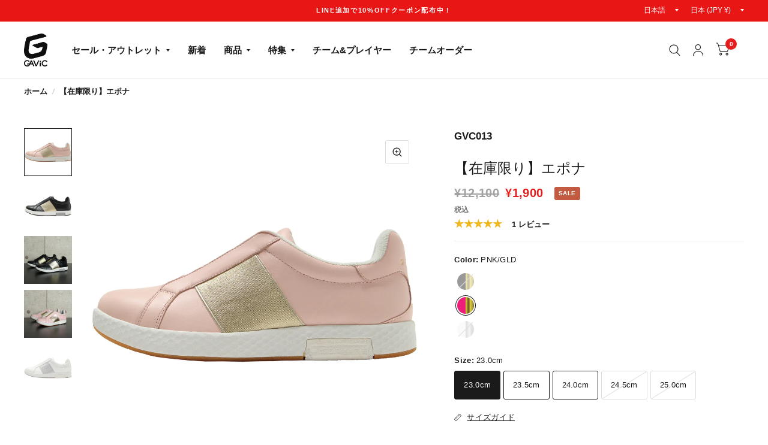

--- FILE ---
content_type: text/html; charset=utf-8
request_url: https://gavic.jp/products/gvc013
body_size: 40709
content:
<!doctype html><html class="no-js" lang="ja" dir="ltr">
<head>
	<meta charset="utf-8">
	<meta http-equiv="X-UA-Compatible" content="IE=edge,chrome=1">
	<meta name="viewport" content="width=device-width, initial-scale=1, maximum-scale=5, viewport-fit=cover">
	<meta name="theme-color" content="#ffffff">
	<link rel="canonical" href="https://gavic.jp/products/gvc013">
	<link rel="preconnect" href="https://cdn.shopify.com" crossorigin>
	<link rel="preload" as="style" href="//gavic.jp/cdn/shop/t/23/assets/app.css?v=6761444384061491651756775245">
<link rel="preload" as="style" href="//gavic.jp/cdn/shop/t/23/assets/product.css?v=57018439632562648121756775276">
<link rel="preload" as="image" href="//gavic.jp/cdn/shop/products/gvc013_pnk_gld.jpg?v=1681297116&width=375" imagesrcset="//gavic.jp/cdn/shop/products/gvc013_pnk_gld.jpg?v=1681297116&width=375 375w,//gavic.jp/cdn/shop/products/gvc013_pnk_gld.jpg?v=1681297116&width=580 580w,//gavic.jp/cdn/shop/products/gvc013_pnk_gld.jpg?v=1681297116&width=1160 1160w" imagesizes="auto">




<link href="//gavic.jp/cdn/shop/t/23/assets/animations.min.js?v=125778792411641688251756775244" as="script" rel="preload">

<link href="//gavic.jp/cdn/shop/t/23/assets/vendor.min.js?v=103990831484246365421756775284" as="script" rel="preload">
<link href="//gavic.jp/cdn/shop/t/23/assets/app.js?v=65769988580183007921756775246" as="script" rel="preload">
<link href="//gavic.jp/cdn/shop/t/23/assets/slideshow.js?v=110104780531747616791756775281" as="script" rel="preload">

<script>
window.lazySizesConfig = window.lazySizesConfig || {};
window.lazySizesConfig.expand = 250;
window.lazySizesConfig.loadMode = 1;
window.lazySizesConfig.loadHidden = false;
</script>


	<link rel="icon" type="image/png" href="//gavic.jp/cdn/shop/files/gavic_brush_logo_blk_dda6187b-4120-4f87-8609-9c9c983e8a06.jpg?crop=center&height=32&v=1712022505&width=32">

	<title>
		【在庫限り】エポナ
		
		
		 &ndash; GAViC
	</title>

	
	<meta name="description" content="横幅は標準幅(2E相当)になっていますがスリッポンタイプの構造になっているため、紐タイプの靴と比べて甲の高さが低めに設計になっております。ゆったりと履きたい場合はワンサイズアップをお勧めします。 高反発EVAインソール：クッション性能を最大限に活かしてくれる高密度・高反発インソールを採用。ノンスリップ不織布シート：靴内でのインソールの横ブレ・縦ブレを軽減させる抜き穴構造を配した不織布シート。硬度TPUシャンク：歩行時に一番曲がってほしくない踏まず口に硬度TPUシャンクを配しているため、余分な屈曲を無くし、また足の捻れも無くしてくれます。ディンプルミッドソール：理想的なクッション性・理想的な空気抵抗を兼ね備えた、高密度ソフトEVAミッ">
	


<meta property="og:site_name" content="GAViC">
<meta property="og:url" content="https://gavic.jp/products/gvc013">
<meta property="og:title" content="【在庫限り】エポナ">
<meta property="og:type" content="product">
<meta property="og:description" content="横幅は標準幅(2E相当)になっていますがスリッポンタイプの構造になっているため、紐タイプの靴と比べて甲の高さが低めに設計になっております。ゆったりと履きたい場合はワンサイズアップをお勧めします。 高反発EVAインソール：クッション性能を最大限に活かしてくれる高密度・高反発インソールを採用。ノンスリップ不織布シート：靴内でのインソールの横ブレ・縦ブレを軽減させる抜き穴構造を配した不織布シート。硬度TPUシャンク：歩行時に一番曲がってほしくない踏まず口に硬度TPUシャンクを配しているため、余分な屈曲を無くし、また足の捻れも無くしてくれます。ディンプルミッドソール：理想的なクッション性・理想的な空気抵抗を兼ね備えた、高密度ソフトEVAミッ"><meta property="og:image" content="http://gavic.jp/cdn/shop/products/gvc013_blk_gld.jpg?v=1680074621">
  <meta property="og:image:secure_url" content="https://gavic.jp/cdn/shop/products/gvc013_blk_gld.jpg?v=1680074621">
  <meta property="og:image:width" content="1040">
  <meta property="og:image:height" content="1040"><meta property="og:price:amount" content="1,900">
  <meta property="og:price:currency" content="JPY"><meta name="twitter:card" content="summary_large_image">
<meta name="twitter:title" content="【在庫限り】エポナ">
<meta name="twitter:description" content="横幅は標準幅(2E相当)になっていますがスリッポンタイプの構造になっているため、紐タイプの靴と比べて甲の高さが低めに設計になっております。ゆったりと履きたい場合はワンサイズアップをお勧めします。 高反発EVAインソール：クッション性能を最大限に活かしてくれる高密度・高反発インソールを採用。ノンスリップ不織布シート：靴内でのインソールの横ブレ・縦ブレを軽減させる抜き穴構造を配した不織布シート。硬度TPUシャンク：歩行時に一番曲がってほしくない踏まず口に硬度TPUシャンクを配しているため、余分な屈曲を無くし、また足の捻れも無くしてくれます。ディンプルミッドソール：理想的なクッション性・理想的な空気抵抗を兼ね備えた、高密度ソフトEVAミッ">


	<link href="//gavic.jp/cdn/shop/t/23/assets/app.css?v=6761444384061491651756775245" rel="stylesheet" type="text/css" media="all" />

	<style data-shopify>
	



h1,h2,h3,h4,h5,h6,
	.h1,.h2,.h3,.h4,.h5,.h6,
	.logolink.text-logo,
	.customer-addresses .my-address .address-index {
		font-style: normal;
		font-weight: 700;
		font-family: Helvetica, Arial, sans-serif;
	}
	body,
	.body-font,
	.thb-product-detail .product-title {
		font-style: normal;
		font-weight: 700;
		font-family: Helvetica, Arial, sans-serif;
	}
	:root {
		--font-body-scale: 1.0;
		--font-body-medium-weight: 500;
    --font-body-bold-weight: 700;
		--font-heading-scale: 1.0;
		--font-navigation-scale: 1.0;
		--font-product-title-scale: 1.0;
		--font-product-title-line-height-scale: 1.0;
		--button-letter-spacing: 0.2em;

		--bg-body: #ffffff;
		--bg-body-rgb: 255,255,255;
		--bg-color-side-panel-footer: #fafafa;

		--color-accent: #1a1a1a;
		--color-accent-rgb: 26,26,26;

		--color-accent2: #e51d1d;
		--color-accent3: #f6f6f0;

		--color-border: #eeeeee;
		--color-overlay-rgb: 15,15,16;
		--color-form-border: #dedede;

		--shopify-accelerated-checkout-button-block-size: 52px;
		--shopify-accelerated-checkout-inline-alignment: center;
		--shopify-accelerated-checkout-skeleton-animation-duration: 0.25s;
		--shopify-accelerated-checkout-button-border-radius: 26px;--color-announcement-bar-text: #ffffff;--color-announcement-bar-bg: #e91616;--color-header-bg: #ffffff;
			--color-header-bg-rgb: 255,255,255;--color-header-text: #1a1a1a;
			--color-header-text-rgb: 26,26,26;--color-header-links: #1a1a1a;--color-header-links-hover: #e51d1d;--color-header-icons: #1a1a1a;--solid-button-label: #ffffff;--outline-button-label: #223a56;--color-price: #1a1a1a;
		--color-price-discounted: #e51d1d;
		--color-star: #f1b824;

		--section-spacing-mobile: 50px;
		--section-spacing-desktop: 100px;--button-border-radius: 26px;--color-badge-text: #ffffff;--color-badge-sold-out: #939393;--color-badge-sale: #c25b41;--color-badge-preorder: #666666;--badge-corner-radius: 3px;--color-inventory-instock: #279A4B;--color-inventory-lowstock: #FB9E5B;--color-footer-bar-bg: #e51d1d;--color-footer-bar-text: #ffffff;--color-footer-text: #a3a3a3;
			--color-footer-text-rgb: 163,163,163;--color-footer-link: #ffffff;--color-footer-link-hover: #e51d1d;--color-footer-border: #ffffff;
			--color-footer-border-rgb: 255,255,255;--color-footer-bg: #1a1a1a;}



</style>


	<script>
		window.theme = window.theme || {};
		theme = {
			settings: {
				money_with_currency_format:"¥{{amount_no_decimals}}",
				cart_drawer:true},
			routes: {
				root_url: '/',
				cart_url: '/cart',
				cart_add_url: '/cart/add',
				search_url: '/search',
				collections_url: '/collections',
				cart_change_url: '/cart/change',
				cart_update_url: '/cart/update',
				predictive_search_url: '/search/suggest',
			},
			variantStrings: {
        addToCart: `カートに入れる`,
        soldOut: `売り切れ`,
        unavailable: `使用不可`,
        preOrder: `Translation missing: ja.products.product.pre_order`,
      },
			strings: {
				requiresTerms: `Translation missing: ja.sections.cart.terms_confirm`,
				shippingEstimatorNoResults: `Translation missing: ja.sections.cart.shipping_estimator.no_results`,
				shippingEstimatorOneResult: `Translation missing: ja.sections.cart.shipping_estimator.one_result`,
				shippingEstimatorMultipleResults: `Translation missing: ja.sections.cart.shipping_estimator.multiple_results`,
				shippingEstimatorError: `Translation missing: ja.sections.cart.shipping_estimator.error`
			}
		};
	</script>
	<script>window.performance && window.performance.mark && window.performance.mark('shopify.content_for_header.start');</script><meta name="facebook-domain-verification" content="vfld7hswbq2mzl4xqf8tfdb7cofbwf">
<meta name="google-site-verification" content="jDThQCcNe4Vw8l5ouvQ859IjxbVFdKll6l3c5a8AQA4">
<meta id="shopify-digital-wallet" name="shopify-digital-wallet" content="/61600497858/digital_wallets/dialog">
<meta name="shopify-checkout-api-token" content="35ced102f80bfa40b1ee91b10cbc254e">
<link rel="alternate" type="application/json+oembed" href="https://gavic.jp/products/gvc013.oembed">
<script async="async" src="/checkouts/internal/preloads.js?locale=ja-JP"></script>
<script id="apple-pay-shop-capabilities" type="application/json">{"shopId":61600497858,"countryCode":"JP","currencyCode":"JPY","merchantCapabilities":["supports3DS"],"merchantId":"gid:\/\/shopify\/Shop\/61600497858","merchantName":"GAViC","requiredBillingContactFields":["postalAddress","email","phone"],"requiredShippingContactFields":["postalAddress","email","phone"],"shippingType":"shipping","supportedNetworks":["visa","masterCard","amex","jcb","discover"],"total":{"type":"pending","label":"GAViC","amount":"1.00"},"shopifyPaymentsEnabled":true,"supportsSubscriptions":true}</script>
<script id="shopify-features" type="application/json">{"accessToken":"35ced102f80bfa40b1ee91b10cbc254e","betas":["rich-media-storefront-analytics"],"domain":"gavic.jp","predictiveSearch":false,"shopId":61600497858,"locale":"ja"}</script>
<script>var Shopify = Shopify || {};
Shopify.shop = "gavic-ec.myshopify.com";
Shopify.locale = "ja";
Shopify.currency = {"active":"JPY","rate":"1.0"};
Shopify.country = "JP";
Shopify.theme = {"name":"gavic\/master","id":132338548930,"schema_name":"Habitat","schema_version":"8.0.0","theme_store_id":null,"role":"main"};
Shopify.theme.handle = "null";
Shopify.theme.style = {"id":null,"handle":null};
Shopify.cdnHost = "gavic.jp/cdn";
Shopify.routes = Shopify.routes || {};
Shopify.routes.root = "/";</script>
<script type="module">!function(o){(o.Shopify=o.Shopify||{}).modules=!0}(window);</script>
<script>!function(o){function n(){var o=[];function n(){o.push(Array.prototype.slice.apply(arguments))}return n.q=o,n}var t=o.Shopify=o.Shopify||{};t.loadFeatures=n(),t.autoloadFeatures=n()}(window);</script>
<script id="shop-js-analytics" type="application/json">{"pageType":"product"}</script>
<script defer="defer" async type="module" src="//gavic.jp/cdn/shopifycloud/shop-js/modules/v2/client.init-shop-cart-sync_Cun6Ba8E.ja.esm.js"></script>
<script defer="defer" async type="module" src="//gavic.jp/cdn/shopifycloud/shop-js/modules/v2/chunk.common_DGWubyOB.esm.js"></script>
<script type="module">
  await import("//gavic.jp/cdn/shopifycloud/shop-js/modules/v2/client.init-shop-cart-sync_Cun6Ba8E.ja.esm.js");
await import("//gavic.jp/cdn/shopifycloud/shop-js/modules/v2/chunk.common_DGWubyOB.esm.js");

  window.Shopify.SignInWithShop?.initShopCartSync?.({"fedCMEnabled":true,"windoidEnabled":true});

</script>
<script id="__st">var __st={"a":61600497858,"offset":32400,"reqid":"d3326441-e550-4b2a-8ba1-7b676c4efc1c-1768720715","pageurl":"gavic.jp\/products\/gvc013","u":"5ddf63c8f52b","p":"product","rtyp":"product","rid":7647194939586};</script>
<script>window.ShopifyPaypalV4VisibilityTracking = true;</script>
<script id="captcha-bootstrap">!function(){'use strict';const t='contact',e='account',n='new_comment',o=[[t,t],['blogs',n],['comments',n],[t,'customer']],c=[[e,'customer_login'],[e,'guest_login'],[e,'recover_customer_password'],[e,'create_customer']],r=t=>t.map((([t,e])=>`form[action*='/${t}']:not([data-nocaptcha='true']) input[name='form_type'][value='${e}']`)).join(','),a=t=>()=>t?[...document.querySelectorAll(t)].map((t=>t.form)):[];function s(){const t=[...o],e=r(t);return a(e)}const i='password',u='form_key',d=['recaptcha-v3-token','g-recaptcha-response','h-captcha-response',i],f=()=>{try{return window.sessionStorage}catch{return}},m='__shopify_v',_=t=>t.elements[u];function p(t,e,n=!1){try{const o=window.sessionStorage,c=JSON.parse(o.getItem(e)),{data:r}=function(t){const{data:e,action:n}=t;return t[m]||n?{data:e,action:n}:{data:t,action:n}}(c);for(const[e,n]of Object.entries(r))t.elements[e]&&(t.elements[e].value=n);n&&o.removeItem(e)}catch(o){console.error('form repopulation failed',{error:o})}}const l='form_type',E='cptcha';function T(t){t.dataset[E]=!0}const w=window,h=w.document,L='Shopify',v='ce_forms',y='captcha';let A=!1;((t,e)=>{const n=(g='f06e6c50-85a8-45c8-87d0-21a2b65856fe',I='https://cdn.shopify.com/shopifycloud/storefront-forms-hcaptcha/ce_storefront_forms_captcha_hcaptcha.v1.5.2.iife.js',D={infoText:'hCaptchaによる保護',privacyText:'プライバシー',termsText:'利用規約'},(t,e,n)=>{const o=w[L][v],c=o.bindForm;if(c)return c(t,g,e,D).then(n);var r;o.q.push([[t,g,e,D],n]),r=I,A||(h.body.append(Object.assign(h.createElement('script'),{id:'captcha-provider',async:!0,src:r})),A=!0)});var g,I,D;w[L]=w[L]||{},w[L][v]=w[L][v]||{},w[L][v].q=[],w[L][y]=w[L][y]||{},w[L][y].protect=function(t,e){n(t,void 0,e),T(t)},Object.freeze(w[L][y]),function(t,e,n,w,h,L){const[v,y,A,g]=function(t,e,n){const i=e?o:[],u=t?c:[],d=[...i,...u],f=r(d),m=r(i),_=r(d.filter((([t,e])=>n.includes(e))));return[a(f),a(m),a(_),s()]}(w,h,L),I=t=>{const e=t.target;return e instanceof HTMLFormElement?e:e&&e.form},D=t=>v().includes(t);t.addEventListener('submit',(t=>{const e=I(t);if(!e)return;const n=D(e)&&!e.dataset.hcaptchaBound&&!e.dataset.recaptchaBound,o=_(e),c=g().includes(e)&&(!o||!o.value);(n||c)&&t.preventDefault(),c&&!n&&(function(t){try{if(!f())return;!function(t){const e=f();if(!e)return;const n=_(t);if(!n)return;const o=n.value;o&&e.removeItem(o)}(t);const e=Array.from(Array(32),(()=>Math.random().toString(36)[2])).join('');!function(t,e){_(t)||t.append(Object.assign(document.createElement('input'),{type:'hidden',name:u})),t.elements[u].value=e}(t,e),function(t,e){const n=f();if(!n)return;const o=[...t.querySelectorAll(`input[type='${i}']`)].map((({name:t})=>t)),c=[...d,...o],r={};for(const[a,s]of new FormData(t).entries())c.includes(a)||(r[a]=s);n.setItem(e,JSON.stringify({[m]:1,action:t.action,data:r}))}(t,e)}catch(e){console.error('failed to persist form',e)}}(e),e.submit())}));const S=(t,e)=>{t&&!t.dataset[E]&&(n(t,e.some((e=>e===t))),T(t))};for(const o of['focusin','change'])t.addEventListener(o,(t=>{const e=I(t);D(e)&&S(e,y())}));const B=e.get('form_key'),M=e.get(l),P=B&&M;t.addEventListener('DOMContentLoaded',(()=>{const t=y();if(P)for(const e of t)e.elements[l].value===M&&p(e,B);[...new Set([...A(),...v().filter((t=>'true'===t.dataset.shopifyCaptcha))])].forEach((e=>S(e,t)))}))}(h,new URLSearchParams(w.location.search),n,t,e,['guest_login'])})(!0,!0)}();</script>
<script integrity="sha256-4kQ18oKyAcykRKYeNunJcIwy7WH5gtpwJnB7kiuLZ1E=" data-source-attribution="shopify.loadfeatures" defer="defer" src="//gavic.jp/cdn/shopifycloud/storefront/assets/storefront/load_feature-a0a9edcb.js" crossorigin="anonymous"></script>
<script data-source-attribution="shopify.dynamic_checkout.dynamic.init">var Shopify=Shopify||{};Shopify.PaymentButton=Shopify.PaymentButton||{isStorefrontPortableWallets:!0,init:function(){window.Shopify.PaymentButton.init=function(){};var t=document.createElement("script");t.src="https://gavic.jp/cdn/shopifycloud/portable-wallets/latest/portable-wallets.ja.js",t.type="module",document.head.appendChild(t)}};
</script>
<script data-source-attribution="shopify.dynamic_checkout.buyer_consent">
  function portableWalletsHideBuyerConsent(e){var t=document.getElementById("shopify-buyer-consent"),n=document.getElementById("shopify-subscription-policy-button");t&&n&&(t.classList.add("hidden"),t.setAttribute("aria-hidden","true"),n.removeEventListener("click",e))}function portableWalletsShowBuyerConsent(e){var t=document.getElementById("shopify-buyer-consent"),n=document.getElementById("shopify-subscription-policy-button");t&&n&&(t.classList.remove("hidden"),t.removeAttribute("aria-hidden"),n.addEventListener("click",e))}window.Shopify?.PaymentButton&&(window.Shopify.PaymentButton.hideBuyerConsent=portableWalletsHideBuyerConsent,window.Shopify.PaymentButton.showBuyerConsent=portableWalletsShowBuyerConsent);
</script>
<script data-source-attribution="shopify.dynamic_checkout.cart.bootstrap">document.addEventListener("DOMContentLoaded",(function(){function t(){return document.querySelector("shopify-accelerated-checkout-cart, shopify-accelerated-checkout")}if(t())Shopify.PaymentButton.init();else{new MutationObserver((function(e,n){t()&&(Shopify.PaymentButton.init(),n.disconnect())})).observe(document.body,{childList:!0,subtree:!0})}}));
</script>
<link id="shopify-accelerated-checkout-styles" rel="stylesheet" media="screen" href="https://gavic.jp/cdn/shopifycloud/portable-wallets/latest/accelerated-checkout-backwards-compat.css" crossorigin="anonymous">
<style id="shopify-accelerated-checkout-cart">
        #shopify-buyer-consent {
  margin-top: 1em;
  display: inline-block;
  width: 100%;
}

#shopify-buyer-consent.hidden {
  display: none;
}

#shopify-subscription-policy-button {
  background: none;
  border: none;
  padding: 0;
  text-decoration: underline;
  font-size: inherit;
  cursor: pointer;
}

#shopify-subscription-policy-button::before {
  box-shadow: none;
}

      </style>

<script>window.performance && window.performance.mark && window.performance.mark('shopify.content_for_header.end');</script> <!-- Header hook for plugins -->

	<script>document.documentElement.className = document.documentElement.className.replace('no-js', 'js');</script>
<!-- BEGIN app block: shopify://apps/judge-me-reviews/blocks/judgeme_core/61ccd3b1-a9f2-4160-9fe9-4fec8413e5d8 --><!-- Start of Judge.me Core -->






<link rel="dns-prefetch" href="https://cdnwidget.judge.me">
<link rel="dns-prefetch" href="https://cdn.judge.me">
<link rel="dns-prefetch" href="https://cdn1.judge.me">
<link rel="dns-prefetch" href="https://api.judge.me">

<script data-cfasync='false' class='jdgm-settings-script'>window.jdgmSettings={"pagination":5,"disable_web_reviews":false,"badge_no_review_text":"レビューなし","badge_n_reviews_text":"{{ n }}件のレビュー","hide_badge_preview_if_no_reviews":true,"badge_hide_text":false,"enforce_center_preview_badge":false,"widget_title":"カスタマーレビュー","widget_open_form_text":"レビューを書く","widget_close_form_text":"レビューをキャンセル","widget_refresh_page_text":"ページを更新","widget_summary_text":"{{ number_of_reviews }}件のレビューに基づく","widget_no_review_text":"最初のレビューを書きましょう","widget_name_field_text":"表示名","widget_verified_name_field_text":"認証された名前（公開）","widget_name_placeholder_text":"表示名","widget_required_field_error_text":"このフィールドは必須です。","widget_email_field_text":"メールアドレス","widget_verified_email_field_text":"認証されたメール（非公開、編集不可）","widget_email_placeholder_text":"あなたのメールアドレス（非公開）","widget_email_field_error_text":"有効なメールアドレスを入力してください。","widget_rating_field_text":"評価","widget_review_title_field_text":"レビュータイトル","widget_review_title_placeholder_text":"レビューにタイトルをつける","widget_review_body_field_text":"レビュー内容","widget_review_body_placeholder_text":"ここに書き始めてください...","widget_pictures_field_text":"写真/動画（任意）","widget_submit_review_text":"レビューを送信","widget_submit_verified_review_text":"認証済みレビューを送信","widget_submit_success_msg_with_auto_publish":"ありがとうございます！数分後にページを更新して、あなたのレビューを確認してください。\u003ca href='https://judge.me/login' target='_blank' rel='nofollow noopener'\u003eJudge.me\u003c/a\u003eにログインすることで、レビューの削除や編集ができます。","widget_submit_success_msg_no_auto_publish":"ありがとうございます！あなたのレビューはショップ管理者の承認を得た後に公開されます。\u003ca href='https://judge.me/login' target='_blank' rel='nofollow noopener'\u003eJudge.me\u003c/a\u003eにログインすることで、レビューの削除や編集ができます。","widget_show_default_reviews_out_of_total_text":"{{ n_reviews }}件のレビューのうち{{ n_reviews_shown }}件を表示しています。","widget_show_all_link_text":"すべて表示","widget_show_less_link_text":"表示を減らす","widget_author_said_text":"{{ reviewer_name }}の言葉：","widget_days_text":"{{ n }}日前","widget_weeks_text":"{{ n }}週間前","widget_months_text":"{{ n }}ヶ月前","widget_years_text":"{{ n }}年前","widget_yesterday_text":"昨日","widget_today_text":"今日","widget_replied_text":"\u003e\u003e {{ shop_name }}の返信：","widget_read_more_text":"続きを読む","widget_reviewer_name_as_initial":"","widget_rating_filter_color":"#fbcd0a","widget_rating_filter_see_all_text":"すべてのレビューを見る","widget_sorting_most_recent_text":"最新順","widget_sorting_highest_rating_text":"最高評価順","widget_sorting_lowest_rating_text":"最低評価順","widget_sorting_with_pictures_text":"写真付きのみ","widget_sorting_most_helpful_text":"最も役立つ順","widget_open_question_form_text":"質問する","widget_reviews_subtab_text":"レビュー","widget_questions_subtab_text":"質問","widget_question_label_text":"質問","widget_answer_label_text":"回答","widget_question_placeholder_text":"ここに質問を書いてください","widget_submit_question_text":"質問を送信","widget_question_submit_success_text":"ご質問ありがとうございます！回答があり次第ご連絡いたします。","verified_badge_text":"認証済み","verified_badge_bg_color":"","verified_badge_text_color":"","verified_badge_placement":"left-of-reviewer-name","widget_review_max_height":"","widget_hide_border":false,"widget_social_share":false,"widget_thumb":false,"widget_review_location_show":false,"widget_location_format":"","all_reviews_include_out_of_store_products":true,"all_reviews_out_of_store_text":"（ストア外）","all_reviews_pagination":100,"all_reviews_product_name_prefix_text":"について","enable_review_pictures":true,"enable_question_anwser":false,"widget_theme":"default","review_date_format":"mm/dd/yyyy","default_sort_method":"most-recent","widget_product_reviews_subtab_text":"製品レビュー","widget_shop_reviews_subtab_text":"ショップレビュー","widget_other_products_reviews_text":"他の製品のレビュー","widget_store_reviews_subtab_text":"ショップレビュー","widget_no_store_reviews_text":"この店舗はまだレビューを受け取っていません","widget_web_restriction_product_reviews_text":"この製品に対するレビューはまだありません","widget_no_items_text":"アイテムが見つかりません","widget_show_more_text":"もっと見る","widget_write_a_store_review_text":"ストアレビューを書く","widget_other_languages_heading":"他の言語のレビュー","widget_translate_review_text":"レビューを{{ language }}に翻訳","widget_translating_review_text":"翻訳中...","widget_show_original_translation_text":"原文を表示 ({{ language }})","widget_translate_review_failed_text":"レビューを翻訳できませんでした。","widget_translate_review_retry_text":"再試行","widget_translate_review_try_again_later_text":"後でもう一度お試しください","show_product_url_for_grouped_product":false,"widget_sorting_pictures_first_text":"写真を最初に","show_pictures_on_all_rev_page_mobile":false,"show_pictures_on_all_rev_page_desktop":false,"floating_tab_hide_mobile_install_preference":false,"floating_tab_button_name":"★ レビュー","floating_tab_title":"お客様の声","floating_tab_button_color":"","floating_tab_button_background_color":"","floating_tab_url":"","floating_tab_url_enabled":false,"floating_tab_tab_style":"text","all_reviews_text_badge_text":"お客様は当店を{{ shop.metafields.judgeme.all_reviews_count }}件のレビューに基づいて{{ shop.metafields.judgeme.all_reviews_rating | round: 1 }}/5と評価しています。","all_reviews_text_badge_text_branded_style":"{{ shop.metafields.judgeme.all_reviews_count }}件のレビューに基づいて5つ星中{{ shop.metafields.judgeme.all_reviews_rating | round: 1 }}つ星","is_all_reviews_text_badge_a_link":false,"show_stars_for_all_reviews_text_badge":false,"all_reviews_text_badge_url":"","all_reviews_text_style":"branded","all_reviews_text_color_style":"judgeme_brand_color","all_reviews_text_color":"#108474","all_reviews_text_show_jm_brand":false,"featured_carousel_show_header":true,"featured_carousel_title":"お客様の声","testimonials_carousel_title":"お客様の声","videos_carousel_title":"お客様の声","cards_carousel_title":"お客様の声","featured_carousel_count_text":"{{ n }}件のレビューから","featured_carousel_add_link_to_all_reviews_page":false,"featured_carousel_url":"","featured_carousel_show_images":true,"featured_carousel_autoslide_interval":5,"featured_carousel_arrows_on_the_sides":false,"featured_carousel_height":250,"featured_carousel_width":80,"featured_carousel_image_size":0,"featured_carousel_image_height":250,"featured_carousel_arrow_color":"#eeeeee","verified_count_badge_style":"branded","verified_count_badge_orientation":"horizontal","verified_count_badge_color_style":"judgeme_brand_color","verified_count_badge_color":"#108474","is_verified_count_badge_a_link":false,"verified_count_badge_url":"","verified_count_badge_show_jm_brand":true,"widget_rating_preset_default":5,"widget_first_sub_tab":"product-reviews","widget_show_histogram":true,"widget_histogram_use_custom_color":false,"widget_pagination_use_custom_color":false,"widget_star_use_custom_color":false,"widget_verified_badge_use_custom_color":false,"widget_write_review_use_custom_color":false,"picture_reminder_submit_button":"Upload Pictures","enable_review_videos":false,"mute_video_by_default":false,"widget_sorting_videos_first_text":"動画を最初に","widget_review_pending_text":"保留中","featured_carousel_items_for_large_screen":3,"social_share_options_order":"Facebook,Twitter","remove_microdata_snippet":false,"disable_json_ld":false,"enable_json_ld_products":false,"preview_badge_show_question_text":false,"preview_badge_no_question_text":"質問なし","preview_badge_n_question_text":"{{ number_of_questions }}件の質問","qa_badge_show_icon":false,"qa_badge_position":"same-row","remove_judgeme_branding":false,"widget_add_search_bar":false,"widget_search_bar_placeholder":"検索","widget_sorting_verified_only_text":"認証済みのみ","featured_carousel_theme":"default","featured_carousel_show_rating":true,"featured_carousel_show_title":true,"featured_carousel_show_body":true,"featured_carousel_show_date":false,"featured_carousel_show_reviewer":true,"featured_carousel_show_product":false,"featured_carousel_header_background_color":"#108474","featured_carousel_header_text_color":"#ffffff","featured_carousel_name_product_separator":"reviewed","featured_carousel_full_star_background":"#108474","featured_carousel_empty_star_background":"#dadada","featured_carousel_vertical_theme_background":"#f9fafb","featured_carousel_verified_badge_enable":true,"featured_carousel_verified_badge_color":"#108474","featured_carousel_border_style":"round","featured_carousel_review_line_length_limit":3,"featured_carousel_more_reviews_button_text":"さらにレビューを読む","featured_carousel_view_product_button_text":"製品を見る","all_reviews_page_load_reviews_on":"scroll","all_reviews_page_load_more_text":"さらにレビューを読み込む","disable_fb_tab_reviews":false,"enable_ajax_cdn_cache":false,"widget_advanced_speed_features":5,"widget_public_name_text":"のように公開表示","default_reviewer_name":"John Smith","default_reviewer_name_has_non_latin":true,"widget_reviewer_anonymous":"匿名","medals_widget_title":"Judge.me レビューメダル","medals_widget_background_color":"#f9fafb","medals_widget_position":"footer_all_pages","medals_widget_border_color":"#f9fafb","medals_widget_verified_text_position":"left","medals_widget_use_monochromatic_version":false,"medals_widget_elements_color":"#108474","show_reviewer_avatar":true,"widget_invalid_yt_video_url_error_text":"YouTubeビデオURLではありません","widget_max_length_field_error_text":"{0}文字以内で入力してください。","widget_show_country_flag":false,"widget_show_collected_via_shop_app":true,"widget_verified_by_shop_badge_style":"light","widget_verified_by_shop_text":"ショップによって認証","widget_show_photo_gallery":false,"widget_load_with_code_splitting":true,"widget_ugc_install_preference":false,"widget_ugc_title":"私たちが作り、あなたが共有","widget_ugc_subtitle":"タグ付けすると、あなたの写真が私たちのページで特集されます","widget_ugc_arrows_color":"#ffffff","widget_ugc_primary_button_text":"今すぐ購入","widget_ugc_primary_button_background_color":"#108474","widget_ugc_primary_button_text_color":"#ffffff","widget_ugc_primary_button_border_width":"0","widget_ugc_primary_button_border_style":"none","widget_ugc_primary_button_border_color":"#108474","widget_ugc_primary_button_border_radius":"25","widget_ugc_secondary_button_text":"さらに読み込む","widget_ugc_secondary_button_background_color":"#ffffff","widget_ugc_secondary_button_text_color":"#108474","widget_ugc_secondary_button_border_width":"2","widget_ugc_secondary_button_border_style":"solid","widget_ugc_secondary_button_border_color":"#108474","widget_ugc_secondary_button_border_radius":"25","widget_ugc_reviews_button_text":"レビューを見る","widget_ugc_reviews_button_background_color":"#ffffff","widget_ugc_reviews_button_text_color":"#108474","widget_ugc_reviews_button_border_width":"2","widget_ugc_reviews_button_border_style":"solid","widget_ugc_reviews_button_border_color":"#108474","widget_ugc_reviews_button_border_radius":"25","widget_ugc_reviews_button_link_to":"judgeme-reviews-page","widget_ugc_show_post_date":true,"widget_ugc_max_width":"800","widget_rating_metafield_value_type":true,"widget_primary_color":"#108474","widget_enable_secondary_color":false,"widget_secondary_color":"#edf5f5","widget_summary_average_rating_text":"5つ星中{{ average_rating }}つ星","widget_media_grid_title":"お客様の写真と動画","widget_media_grid_see_more_text":"もっと見る","widget_round_style":false,"widget_show_product_medals":true,"widget_verified_by_judgeme_text":"Judge.meによって認証","widget_show_store_medals":true,"widget_verified_by_judgeme_text_in_store_medals":"Judge.meによって認証","widget_media_field_exceed_quantity_message":"申し訳ありませんが、1つのレビューにつき{{ max_media }}つまでしか受け付けられません。","widget_media_field_exceed_limit_message":"{{ file_name }}が大きすぎます。{{ size_limit }}MB未満の{{ media_type }}を選択してください。","widget_review_submitted_text":"レビューが送信されました！","widget_question_submitted_text":"質問が送信されました！","widget_close_form_text_question":"キャンセル","widget_write_your_answer_here_text":"ここに回答を書いてください","widget_enabled_branded_link":true,"widget_show_collected_by_judgeme":false,"widget_reviewer_name_color":"","widget_write_review_text_color":"","widget_write_review_bg_color":"","widget_collected_by_judgeme_text":"Judge.meによって収集","widget_pagination_type":"standard","widget_load_more_text":"さらに読み込む","widget_load_more_color":"#108474","widget_full_review_text":"完全なレビュー","widget_read_more_reviews_text":"さらにレビューを読む","widget_read_questions_text":"質問を読む","widget_questions_and_answers_text":"質問と回答","widget_verified_by_text":"認証元","widget_verified_text":"認証済み","widget_number_of_reviews_text":"{{ number_of_reviews }}件のレビュー","widget_back_button_text":"戻る","widget_next_button_text":"次へ","widget_custom_forms_filter_button":"フィルター","custom_forms_style":"horizontal","widget_show_review_information":false,"how_reviews_are_collected":"レビューの収集方法は？","widget_show_review_keywords":false,"widget_gdpr_statement":"あなたのデータの使用方法：あなたが残したレビューについてのみ、必要な場合にのみご連絡いたします。レビューを送信することで、Judge.meの\u003ca href='https://judge.me/terms' target='_blank' rel='nofollow noopener'\u003e利用規約\u003c/a\u003e、\u003ca href='https://judge.me/privacy' target='_blank' rel='nofollow noopener'\u003eプライバシーポリシー\u003c/a\u003e、\u003ca href='https://judge.me/content-policy' target='_blank' rel='nofollow noopener'\u003eコンテンツポリシー\u003c/a\u003eに同意したことになります。","widget_multilingual_sorting_enabled":false,"widget_translate_review_content_enabled":false,"widget_translate_review_content_method":"manual","popup_widget_review_selection":"automatically_with_pictures","popup_widget_round_border_style":true,"popup_widget_show_title":true,"popup_widget_show_body":true,"popup_widget_show_reviewer":false,"popup_widget_show_product":true,"popup_widget_show_pictures":true,"popup_widget_use_review_picture":true,"popup_widget_show_on_home_page":true,"popup_widget_show_on_product_page":true,"popup_widget_show_on_collection_page":true,"popup_widget_show_on_cart_page":true,"popup_widget_position":"bottom_left","popup_widget_first_review_delay":5,"popup_widget_duration":5,"popup_widget_interval":5,"popup_widget_review_count":5,"popup_widget_hide_on_mobile":true,"review_snippet_widget_round_border_style":true,"review_snippet_widget_card_color":"#FFFFFF","review_snippet_widget_slider_arrows_background_color":"#FFFFFF","review_snippet_widget_slider_arrows_color":"#000000","review_snippet_widget_star_color":"#108474","show_product_variant":false,"all_reviews_product_variant_label_text":"バリエーション: ","widget_show_verified_branding":true,"widget_ai_summary_title":"お客様の声","widget_ai_summary_disclaimer":"最近のカスタマーレビューに基づくAI搭載レビュー要約","widget_show_ai_summary":false,"widget_show_ai_summary_bg":false,"widget_show_review_title_input":false,"redirect_reviewers_invited_via_email":"external_form","request_store_review_after_product_review":true,"request_review_other_products_in_order":false,"review_form_color_scheme":"default","review_form_corner_style":"square","review_form_star_color":{},"review_form_text_color":"#333333","review_form_background_color":"#ffffff","review_form_field_background_color":"#fafafa","review_form_button_color":{},"review_form_button_text_color":"#ffffff","review_form_modal_overlay_color":"#000000","review_content_screen_title_text":"この製品をどのように評価しますか？","review_content_introduction_text":"あなたの体験について少し共有していただけると嬉しいです。","store_review_form_title_text":"このストアをどのように評価しますか？","store_review_form_introduction_text":"あなたの体験について少し共有していただけると嬉しいです。","show_review_guidance_text":true,"one_star_review_guidance_text":"悪い","five_star_review_guidance_text":"素晴らしい","customer_information_screen_title_text":"あなたについて","customer_information_introduction_text":"あなたについてもっと教えてください。","custom_questions_screen_title_text":"あなたの体験について詳しく","custom_questions_introduction_text":"あなたの体験についてより詳しく理解するための質問がいくつかあります。","review_submitted_screen_title_text":"レビューありがとうございます！","review_submitted_screen_thank_you_text":"現在処理中です。まもなくストアに表示されます。","review_submitted_screen_email_verification_text":"今送信したリンクをクリックしてメールアドレスを確認してください。これにより、レビューの信頼性を保つことができます。","review_submitted_request_store_review_text":"私たちとのお買い物体験を共有していただけませんか？","review_submitted_review_other_products_text":"これらの商品をレビューしていただけませんか？","store_review_screen_title_text":"あなたの購入体験を共有しますか？","store_review_introduction_text":"あなたのフィードバックを重視し、改善に活用します。あなたの思いや提案を共有してください。","reviewer_media_screen_title_picture_text":"写真を共有","reviewer_media_introduction_picture_text":"レビューを裏付ける写真をアップロードしてください。","reviewer_media_screen_title_video_text":"ビデオを共有","reviewer_media_introduction_video_text":"レビューを裏付けるビデオをアップロードしてください。","reviewer_media_screen_title_picture_or_video_text":"写真またはビデオを共有","reviewer_media_introduction_picture_or_video_text":"レビューを裏付ける写真またはビデオをアップロードしてください。","reviewer_media_youtube_url_text":"ここにYoutubeのURLを貼り付けてください","advanced_settings_next_step_button_text":"次へ","advanced_settings_close_review_button_text":"閉じる","modal_write_review_flow":true,"write_review_flow_required_text":"必須","write_review_flow_privacy_message_text":"個人情報を厳守します。","write_review_flow_anonymous_text":"匿名レビュー","write_review_flow_visibility_text":"これは他のお客様には表示されません。","write_review_flow_multiple_selection_help_text":"お好きなだけ選択してください","write_review_flow_single_selection_help_text":"一つのオプションを選択してください","write_review_flow_required_field_error_text":"この項目は必須です","write_review_flow_invalid_email_error_text":"有効なメールアドレスを入力してください","write_review_flow_max_length_error_text":"最大{{ max_length }}文字。","write_review_flow_media_upload_text":"\u003cb\u003eクリックしてアップロード\u003c/b\u003eまたはドラッグ\u0026ドロップ","write_review_flow_gdpr_statement":"必要な場合にのみ、あなたのレビューについてご連絡いたします。レビューを送信することで、当社の\u003ca href='https://judge.me/terms' target='_blank' rel='nofollow noopener'\u003e利用規約\u003c/a\u003eおよび\u003ca href='https://judge.me/privacy' target='_blank' rel='nofollow noopener'\u003eプライバシーポリシー\u003c/a\u003eに同意したものとみなされます。","rating_only_reviews_enabled":false,"show_negative_reviews_help_screen":false,"new_review_flow_help_screen_rating_threshold":3,"negative_review_resolution_screen_title_text":"もっと教えてください","negative_review_resolution_text":"お客様の体験は私たちにとって重要です。ご購入に問題がございましたら、私たちがサポートいたします。お気軽にお問い合わせください。状況を改善する機会をいただければ幸いです。","negative_review_resolution_button_text":"お問い合わせ","negative_review_resolution_proceed_with_review_text":"レビューを残す","negative_review_resolution_subject":"{{ shop_name }}での購入に関する問題。{{ order_name }}","preview_badge_collection_page_install_status":false,"widget_review_custom_css":"","preview_badge_custom_css":"","preview_badge_stars_count":"5-stars","featured_carousel_custom_css":"","floating_tab_custom_css":"","all_reviews_widget_custom_css":"","medals_widget_custom_css":"","verified_badge_custom_css":"","all_reviews_text_custom_css":"","transparency_badges_collected_via_store_invite":false,"transparency_badges_from_another_provider":false,"transparency_badges_collected_from_store_visitor":false,"transparency_badges_collected_by_verified_review_provider":false,"transparency_badges_earned_reward":false,"transparency_badges_collected_via_store_invite_text":"ストア招待によるレビュー収集","transparency_badges_from_another_provider_text":"他のプロバイダーからのレビュー収集","transparency_badges_collected_from_store_visitor_text":"ストア訪問者からのレビュー収集","transparency_badges_written_in_google_text":"Googleで書かれたレビュー","transparency_badges_written_in_etsy_text":"Etsyで書かれたレビュー","transparency_badges_written_in_shop_app_text":"Shop Appで書かれたレビュー","transparency_badges_earned_reward_text":"将来の購入に対する報酬を獲得したレビュー","product_review_widget_per_page":10,"widget_store_review_label_text":"ストアレビュー","checkout_comment_extension_title_on_product_page":"Customer Comments","checkout_comment_extension_num_latest_comment_show":5,"checkout_comment_extension_format":"name_and_timestamp","checkout_comment_customer_name":"last_initial","checkout_comment_comment_notification":true,"preview_badge_collection_page_install_preference":false,"preview_badge_home_page_install_preference":false,"preview_badge_product_page_install_preference":false,"review_widget_install_preference":"","review_carousel_install_preference":false,"floating_reviews_tab_install_preference":"none","verified_reviews_count_badge_install_preference":false,"all_reviews_text_install_preference":false,"review_widget_best_location":false,"judgeme_medals_install_preference":false,"review_widget_revamp_enabled":false,"review_widget_qna_enabled":false,"review_widget_header_theme":"minimal","review_widget_widget_title_enabled":true,"review_widget_header_text_size":"medium","review_widget_header_text_weight":"regular","review_widget_average_rating_style":"compact","review_widget_bar_chart_enabled":true,"review_widget_bar_chart_type":"numbers","review_widget_bar_chart_style":"standard","review_widget_expanded_media_gallery_enabled":false,"review_widget_reviews_section_theme":"standard","review_widget_image_style":"thumbnails","review_widget_review_image_ratio":"square","review_widget_stars_size":"medium","review_widget_verified_badge":"standard_text","review_widget_review_title_text_size":"medium","review_widget_review_text_size":"medium","review_widget_review_text_length":"medium","review_widget_number_of_columns_desktop":3,"review_widget_carousel_transition_speed":5,"review_widget_custom_questions_answers_display":"always","review_widget_button_text_color":"#FFFFFF","review_widget_text_color":"#000000","review_widget_lighter_text_color":"#7B7B7B","review_widget_corner_styling":"soft","review_widget_review_word_singular":"レビュー","review_widget_review_word_plural":"レビュー","review_widget_voting_label":"役立つ？","review_widget_shop_reply_label":"{{ shop_name }}からの返信：","review_widget_filters_title":"フィルター","qna_widget_question_word_singular":"質問","qna_widget_question_word_plural":"質問","qna_widget_answer_reply_label":"{{ answerer_name }}からの返信：","qna_content_screen_title_text":"この商品について質問","qna_widget_question_required_field_error_text":"質問を入力してください。","qna_widget_flow_gdpr_statement":"必要な場合にのみ、あなたの質問についてご連絡いたします。質問を送信することで、当社の\u003ca href='https://judge.me/terms' target='_blank' rel='nofollow noopener'\u003e利用規約\u003c/a\u003eおよび\u003ca href='https://judge.me/privacy' target='_blank' rel='nofollow noopener'\u003eプライバシーポリシー\u003c/a\u003eに同意したものとみなされます。","qna_widget_question_submitted_text":"質問ありがとうございます！","qna_widget_close_form_text_question":"閉じる","qna_widget_question_submit_success_text":"あなたの質問に回答が届いたら、あなたにメールでお知らせします。","all_reviews_widget_v2025_enabled":false,"all_reviews_widget_v2025_header_theme":"default","all_reviews_widget_v2025_widget_title_enabled":true,"all_reviews_widget_v2025_header_text_size":"medium","all_reviews_widget_v2025_header_text_weight":"regular","all_reviews_widget_v2025_average_rating_style":"compact","all_reviews_widget_v2025_bar_chart_enabled":true,"all_reviews_widget_v2025_bar_chart_type":"numbers","all_reviews_widget_v2025_bar_chart_style":"standard","all_reviews_widget_v2025_expanded_media_gallery_enabled":false,"all_reviews_widget_v2025_show_store_medals":true,"all_reviews_widget_v2025_show_photo_gallery":true,"all_reviews_widget_v2025_show_review_keywords":false,"all_reviews_widget_v2025_show_ai_summary":false,"all_reviews_widget_v2025_show_ai_summary_bg":false,"all_reviews_widget_v2025_add_search_bar":false,"all_reviews_widget_v2025_default_sort_method":"most-recent","all_reviews_widget_v2025_reviews_per_page":10,"all_reviews_widget_v2025_reviews_section_theme":"default","all_reviews_widget_v2025_image_style":"thumbnails","all_reviews_widget_v2025_review_image_ratio":"square","all_reviews_widget_v2025_stars_size":"medium","all_reviews_widget_v2025_verified_badge":"bold_badge","all_reviews_widget_v2025_review_title_text_size":"medium","all_reviews_widget_v2025_review_text_size":"medium","all_reviews_widget_v2025_review_text_length":"medium","all_reviews_widget_v2025_number_of_columns_desktop":3,"all_reviews_widget_v2025_carousel_transition_speed":5,"all_reviews_widget_v2025_custom_questions_answers_display":"always","all_reviews_widget_v2025_show_product_variant":false,"all_reviews_widget_v2025_show_reviewer_avatar":true,"all_reviews_widget_v2025_reviewer_name_as_initial":"","all_reviews_widget_v2025_review_location_show":false,"all_reviews_widget_v2025_location_format":"","all_reviews_widget_v2025_show_country_flag":false,"all_reviews_widget_v2025_verified_by_shop_badge_style":"light","all_reviews_widget_v2025_social_share":false,"all_reviews_widget_v2025_social_share_options_order":"Facebook,Twitter,LinkedIn,Pinterest","all_reviews_widget_v2025_pagination_type":"standard","all_reviews_widget_v2025_button_text_color":"#FFFFFF","all_reviews_widget_v2025_text_color":"#000000","all_reviews_widget_v2025_lighter_text_color":"#7B7B7B","all_reviews_widget_v2025_corner_styling":"soft","all_reviews_widget_v2025_title":"カスタマーレビュー","all_reviews_widget_v2025_ai_summary_title":"お客様がこのストアについて言っていること","all_reviews_widget_v2025_no_review_text":"最初のレビューを書きましょう","platform":"shopify","branding_url":"https://app.judge.me/reviews","branding_text":"Powered by Judge.me","locale":"en","reply_name":"GAViC","widget_version":"3.0","footer":true,"autopublish":true,"review_dates":true,"enable_custom_form":false,"shop_locale":"ja","enable_multi_locales_translations":false,"show_review_title_input":false,"review_verification_email_status":"always","can_be_branded":true,"reply_name_text":"GAViC"};</script> <style class='jdgm-settings-style'>﻿.jdgm-xx{left:0}:root{--jdgm-primary-color: #108474;--jdgm-secondary-color: rgba(16,132,116,0.1);--jdgm-star-color: #108474;--jdgm-write-review-text-color: white;--jdgm-write-review-bg-color: #108474;--jdgm-paginate-color: #108474;--jdgm-border-radius: 0;--jdgm-reviewer-name-color: #108474}.jdgm-histogram__bar-content{background-color:#108474}.jdgm-rev[data-verified-buyer=true] .jdgm-rev__icon.jdgm-rev__icon:after,.jdgm-rev__buyer-badge.jdgm-rev__buyer-badge{color:white;background-color:#108474}.jdgm-review-widget--small .jdgm-gallery.jdgm-gallery .jdgm-gallery__thumbnail-link:nth-child(8) .jdgm-gallery__thumbnail-wrapper.jdgm-gallery__thumbnail-wrapper:before{content:"もっと見る"}@media only screen and (min-width: 768px){.jdgm-gallery.jdgm-gallery .jdgm-gallery__thumbnail-link:nth-child(8) .jdgm-gallery__thumbnail-wrapper.jdgm-gallery__thumbnail-wrapper:before{content:"もっと見る"}}.jdgm-prev-badge[data-average-rating='0.00']{display:none !important}.jdgm-author-all-initials{display:none !important}.jdgm-author-last-initial{display:none !important}.jdgm-rev-widg__title{visibility:hidden}.jdgm-rev-widg__summary-text{visibility:hidden}.jdgm-prev-badge__text{visibility:hidden}.jdgm-rev__prod-link-prefix:before{content:'について'}.jdgm-rev__variant-label:before{content:'バリエーション: '}.jdgm-rev__out-of-store-text:before{content:'（ストア外）'}@media only screen and (min-width: 768px){.jdgm-rev__pics .jdgm-rev_all-rev-page-picture-separator,.jdgm-rev__pics .jdgm-rev__product-picture{display:none}}@media only screen and (max-width: 768px){.jdgm-rev__pics .jdgm-rev_all-rev-page-picture-separator,.jdgm-rev__pics .jdgm-rev__product-picture{display:none}}.jdgm-preview-badge[data-template="product"]{display:none !important}.jdgm-preview-badge[data-template="collection"]{display:none !important}.jdgm-preview-badge[data-template="index"]{display:none !important}.jdgm-review-widget[data-from-snippet="true"]{display:none !important}.jdgm-verified-count-badget[data-from-snippet="true"]{display:none !important}.jdgm-carousel-wrapper[data-from-snippet="true"]{display:none !important}.jdgm-all-reviews-text[data-from-snippet="true"]{display:none !important}.jdgm-medals-section[data-from-snippet="true"]{display:none !important}.jdgm-ugc-media-wrapper[data-from-snippet="true"]{display:none !important}.jdgm-rev__transparency-badge[data-badge-type="review_collected_via_store_invitation"]{display:none !important}.jdgm-rev__transparency-badge[data-badge-type="review_collected_from_another_provider"]{display:none !important}.jdgm-rev__transparency-badge[data-badge-type="review_collected_from_store_visitor"]{display:none !important}.jdgm-rev__transparency-badge[data-badge-type="review_written_in_etsy"]{display:none !important}.jdgm-rev__transparency-badge[data-badge-type="review_written_in_google_business"]{display:none !important}.jdgm-rev__transparency-badge[data-badge-type="review_written_in_shop_app"]{display:none !important}.jdgm-rev__transparency-badge[data-badge-type="review_earned_for_future_purchase"]{display:none !important}.jdgm-review-snippet-widget .jdgm-rev-snippet-widget__cards-container .jdgm-rev-snippet-card{border-radius:8px;background:#fff}.jdgm-review-snippet-widget .jdgm-rev-snippet-widget__cards-container .jdgm-rev-snippet-card__rev-rating .jdgm-star{color:#108474}.jdgm-review-snippet-widget .jdgm-rev-snippet-widget__prev-btn,.jdgm-review-snippet-widget .jdgm-rev-snippet-widget__next-btn{border-radius:50%;background:#fff}.jdgm-review-snippet-widget .jdgm-rev-snippet-widget__prev-btn>svg,.jdgm-review-snippet-widget .jdgm-rev-snippet-widget__next-btn>svg{fill:#000}.jdgm-full-rev-modal.rev-snippet-widget .jm-mfp-container .jm-mfp-content,.jdgm-full-rev-modal.rev-snippet-widget .jm-mfp-container .jdgm-full-rev__icon,.jdgm-full-rev-modal.rev-snippet-widget .jm-mfp-container .jdgm-full-rev__pic-img,.jdgm-full-rev-modal.rev-snippet-widget .jm-mfp-container .jdgm-full-rev__reply{border-radius:8px}.jdgm-full-rev-modal.rev-snippet-widget .jm-mfp-container .jdgm-full-rev[data-verified-buyer="true"] .jdgm-full-rev__icon::after{border-radius:8px}.jdgm-full-rev-modal.rev-snippet-widget .jm-mfp-container .jdgm-full-rev .jdgm-rev__buyer-badge{border-radius:calc( 8px / 2 )}.jdgm-full-rev-modal.rev-snippet-widget .jm-mfp-container .jdgm-full-rev .jdgm-full-rev__replier::before{content:'GAViC'}.jdgm-full-rev-modal.rev-snippet-widget .jm-mfp-container .jdgm-full-rev .jdgm-full-rev__product-button{border-radius:calc( 8px * 6 )}
</style> <style class='jdgm-settings-style'></style>

  
  
  
  <style class='jdgm-miracle-styles'>
  @-webkit-keyframes jdgm-spin{0%{-webkit-transform:rotate(0deg);-ms-transform:rotate(0deg);transform:rotate(0deg)}100%{-webkit-transform:rotate(359deg);-ms-transform:rotate(359deg);transform:rotate(359deg)}}@keyframes jdgm-spin{0%{-webkit-transform:rotate(0deg);-ms-transform:rotate(0deg);transform:rotate(0deg)}100%{-webkit-transform:rotate(359deg);-ms-transform:rotate(359deg);transform:rotate(359deg)}}@font-face{font-family:'JudgemeStar';src:url("[data-uri]") format("woff");font-weight:normal;font-style:normal}.jdgm-star{font-family:'JudgemeStar';display:inline !important;text-decoration:none !important;padding:0 4px 0 0 !important;margin:0 !important;font-weight:bold;opacity:1;-webkit-font-smoothing:antialiased;-moz-osx-font-smoothing:grayscale}.jdgm-star:hover{opacity:1}.jdgm-star:last-of-type{padding:0 !important}.jdgm-star.jdgm--on:before{content:"\e000"}.jdgm-star.jdgm--off:before{content:"\e001"}.jdgm-star.jdgm--half:before{content:"\e002"}.jdgm-widget *{margin:0;line-height:1.4;-webkit-box-sizing:border-box;-moz-box-sizing:border-box;box-sizing:border-box;-webkit-overflow-scrolling:touch}.jdgm-hidden{display:none !important;visibility:hidden !important}.jdgm-temp-hidden{display:none}.jdgm-spinner{width:40px;height:40px;margin:auto;border-radius:50%;border-top:2px solid #eee;border-right:2px solid #eee;border-bottom:2px solid #eee;border-left:2px solid #ccc;-webkit-animation:jdgm-spin 0.8s infinite linear;animation:jdgm-spin 0.8s infinite linear}.jdgm-spinner:empty{display:block}.jdgm-prev-badge{display:block !important}

</style>


  
  
   


<script data-cfasync='false' class='jdgm-script'>
!function(e){window.jdgm=window.jdgm||{},jdgm.CDN_HOST="https://cdnwidget.judge.me/",jdgm.CDN_HOST_ALT="https://cdn2.judge.me/cdn/widget_frontend/",jdgm.API_HOST="https://api.judge.me/",jdgm.CDN_BASE_URL="https://cdn.shopify.com/extensions/019bc7fe-07a5-7fc5-85e3-4a4175980733/judgeme-extensions-296/assets/",
jdgm.docReady=function(d){(e.attachEvent?"complete"===e.readyState:"loading"!==e.readyState)?
setTimeout(d,0):e.addEventListener("DOMContentLoaded",d)},jdgm.loadCSS=function(d,t,o,a){
!o&&jdgm.loadCSS.requestedUrls.indexOf(d)>=0||(jdgm.loadCSS.requestedUrls.push(d),
(a=e.createElement("link")).rel="stylesheet",a.class="jdgm-stylesheet",a.media="nope!",
a.href=d,a.onload=function(){this.media="all",t&&setTimeout(t)},e.body.appendChild(a))},
jdgm.loadCSS.requestedUrls=[],jdgm.loadJS=function(e,d){var t=new XMLHttpRequest;
t.onreadystatechange=function(){4===t.readyState&&(Function(t.response)(),d&&d(t.response))},
t.open("GET",e),t.onerror=function(){if(e.indexOf(jdgm.CDN_HOST)===0&&jdgm.CDN_HOST_ALT!==jdgm.CDN_HOST){var f=e.replace(jdgm.CDN_HOST,jdgm.CDN_HOST_ALT);jdgm.loadJS(f,d)}},t.send()},jdgm.docReady((function(){(window.jdgmLoadCSS||e.querySelectorAll(
".jdgm-widget, .jdgm-all-reviews-page").length>0)&&(jdgmSettings.widget_load_with_code_splitting?
parseFloat(jdgmSettings.widget_version)>=3?jdgm.loadCSS(jdgm.CDN_HOST+"widget_v3/base.css"):
jdgm.loadCSS(jdgm.CDN_HOST+"widget/base.css"):jdgm.loadCSS(jdgm.CDN_HOST+"shopify_v2.css"),
jdgm.loadJS(jdgm.CDN_HOST+"loa"+"der.js"))}))}(document);
</script>
<noscript><link rel="stylesheet" type="text/css" media="all" href="https://cdnwidget.judge.me/shopify_v2.css"></noscript>

<!-- BEGIN app snippet: theme_fix_tags --><script>
  (function() {
    var jdgmThemeFixes = null;
    if (!jdgmThemeFixes) return;
    var thisThemeFix = jdgmThemeFixes[Shopify.theme.id];
    if (!thisThemeFix) return;

    if (thisThemeFix.html) {
      document.addEventListener("DOMContentLoaded", function() {
        var htmlDiv = document.createElement('div');
        htmlDiv.classList.add('jdgm-theme-fix-html');
        htmlDiv.innerHTML = thisThemeFix.html;
        document.body.append(htmlDiv);
      });
    };

    if (thisThemeFix.css) {
      var styleTag = document.createElement('style');
      styleTag.classList.add('jdgm-theme-fix-style');
      styleTag.innerHTML = thisThemeFix.css;
      document.head.append(styleTag);
    };

    if (thisThemeFix.js) {
      var scriptTag = document.createElement('script');
      scriptTag.classList.add('jdgm-theme-fix-script');
      scriptTag.innerHTML = thisThemeFix.js;
      document.head.append(scriptTag);
    };
  })();
</script>
<!-- END app snippet -->
<!-- End of Judge.me Core -->



<!-- END app block --><script src="https://cdn.shopify.com/extensions/019bc7fe-07a5-7fc5-85e3-4a4175980733/judgeme-extensions-296/assets/loader.js" type="text/javascript" defer="defer"></script>
<link href="https://monorail-edge.shopifysvc.com" rel="dns-prefetch">
<script>(function(){if ("sendBeacon" in navigator && "performance" in window) {try {var session_token_from_headers = performance.getEntriesByType('navigation')[0].serverTiming.find(x => x.name == '_s').description;} catch {var session_token_from_headers = undefined;}var session_cookie_matches = document.cookie.match(/_shopify_s=([^;]*)/);var session_token_from_cookie = session_cookie_matches && session_cookie_matches.length === 2 ? session_cookie_matches[1] : "";var session_token = session_token_from_headers || session_token_from_cookie || "";function handle_abandonment_event(e) {var entries = performance.getEntries().filter(function(entry) {return /monorail-edge.shopifysvc.com/.test(entry.name);});if (!window.abandonment_tracked && entries.length === 0) {window.abandonment_tracked = true;var currentMs = Date.now();var navigation_start = performance.timing.navigationStart;var payload = {shop_id: 61600497858,url: window.location.href,navigation_start,duration: currentMs - navigation_start,session_token,page_type: "product"};window.navigator.sendBeacon("https://monorail-edge.shopifysvc.com/v1/produce", JSON.stringify({schema_id: "online_store_buyer_site_abandonment/1.1",payload: payload,metadata: {event_created_at_ms: currentMs,event_sent_at_ms: currentMs}}));}}window.addEventListener('pagehide', handle_abandonment_event);}}());</script>
<script id="web-pixels-manager-setup">(function e(e,d,r,n,o){if(void 0===o&&(o={}),!Boolean(null===(a=null===(i=window.Shopify)||void 0===i?void 0:i.analytics)||void 0===a?void 0:a.replayQueue)){var i,a;window.Shopify=window.Shopify||{};var t=window.Shopify;t.analytics=t.analytics||{};var s=t.analytics;s.replayQueue=[],s.publish=function(e,d,r){return s.replayQueue.push([e,d,r]),!0};try{self.performance.mark("wpm:start")}catch(e){}var l=function(){var e={modern:/Edge?\/(1{2}[4-9]|1[2-9]\d|[2-9]\d{2}|\d{4,})\.\d+(\.\d+|)|Firefox\/(1{2}[4-9]|1[2-9]\d|[2-9]\d{2}|\d{4,})\.\d+(\.\d+|)|Chrom(ium|e)\/(9{2}|\d{3,})\.\d+(\.\d+|)|(Maci|X1{2}).+ Version\/(15\.\d+|(1[6-9]|[2-9]\d|\d{3,})\.\d+)([,.]\d+|)( \(\w+\)|)( Mobile\/\w+|) Safari\/|Chrome.+OPR\/(9{2}|\d{3,})\.\d+\.\d+|(CPU[ +]OS|iPhone[ +]OS|CPU[ +]iPhone|CPU IPhone OS|CPU iPad OS)[ +]+(15[._]\d+|(1[6-9]|[2-9]\d|\d{3,})[._]\d+)([._]\d+|)|Android:?[ /-](13[3-9]|1[4-9]\d|[2-9]\d{2}|\d{4,})(\.\d+|)(\.\d+|)|Android.+Firefox\/(13[5-9]|1[4-9]\d|[2-9]\d{2}|\d{4,})\.\d+(\.\d+|)|Android.+Chrom(ium|e)\/(13[3-9]|1[4-9]\d|[2-9]\d{2}|\d{4,})\.\d+(\.\d+|)|SamsungBrowser\/([2-9]\d|\d{3,})\.\d+/,legacy:/Edge?\/(1[6-9]|[2-9]\d|\d{3,})\.\d+(\.\d+|)|Firefox\/(5[4-9]|[6-9]\d|\d{3,})\.\d+(\.\d+|)|Chrom(ium|e)\/(5[1-9]|[6-9]\d|\d{3,})\.\d+(\.\d+|)([\d.]+$|.*Safari\/(?![\d.]+ Edge\/[\d.]+$))|(Maci|X1{2}).+ Version\/(10\.\d+|(1[1-9]|[2-9]\d|\d{3,})\.\d+)([,.]\d+|)( \(\w+\)|)( Mobile\/\w+|) Safari\/|Chrome.+OPR\/(3[89]|[4-9]\d|\d{3,})\.\d+\.\d+|(CPU[ +]OS|iPhone[ +]OS|CPU[ +]iPhone|CPU IPhone OS|CPU iPad OS)[ +]+(10[._]\d+|(1[1-9]|[2-9]\d|\d{3,})[._]\d+)([._]\d+|)|Android:?[ /-](13[3-9]|1[4-9]\d|[2-9]\d{2}|\d{4,})(\.\d+|)(\.\d+|)|Mobile Safari.+OPR\/([89]\d|\d{3,})\.\d+\.\d+|Android.+Firefox\/(13[5-9]|1[4-9]\d|[2-9]\d{2}|\d{4,})\.\d+(\.\d+|)|Android.+Chrom(ium|e)\/(13[3-9]|1[4-9]\d|[2-9]\d{2}|\d{4,})\.\d+(\.\d+|)|Android.+(UC? ?Browser|UCWEB|U3)[ /]?(15\.([5-9]|\d{2,})|(1[6-9]|[2-9]\d|\d{3,})\.\d+)\.\d+|SamsungBrowser\/(5\.\d+|([6-9]|\d{2,})\.\d+)|Android.+MQ{2}Browser\/(14(\.(9|\d{2,})|)|(1[5-9]|[2-9]\d|\d{3,})(\.\d+|))(\.\d+|)|K[Aa][Ii]OS\/(3\.\d+|([4-9]|\d{2,})\.\d+)(\.\d+|)/},d=e.modern,r=e.legacy,n=navigator.userAgent;return n.match(d)?"modern":n.match(r)?"legacy":"unknown"}(),u="modern"===l?"modern":"legacy",c=(null!=n?n:{modern:"",legacy:""})[u],f=function(e){return[e.baseUrl,"/wpm","/b",e.hashVersion,"modern"===e.buildTarget?"m":"l",".js"].join("")}({baseUrl:d,hashVersion:r,buildTarget:u}),m=function(e){var d=e.version,r=e.bundleTarget,n=e.surface,o=e.pageUrl,i=e.monorailEndpoint;return{emit:function(e){var a=e.status,t=e.errorMsg,s=(new Date).getTime(),l=JSON.stringify({metadata:{event_sent_at_ms:s},events:[{schema_id:"web_pixels_manager_load/3.1",payload:{version:d,bundle_target:r,page_url:o,status:a,surface:n,error_msg:t},metadata:{event_created_at_ms:s}}]});if(!i)return console&&console.warn&&console.warn("[Web Pixels Manager] No Monorail endpoint provided, skipping logging."),!1;try{return self.navigator.sendBeacon.bind(self.navigator)(i,l)}catch(e){}var u=new XMLHttpRequest;try{return u.open("POST",i,!0),u.setRequestHeader("Content-Type","text/plain"),u.send(l),!0}catch(e){return console&&console.warn&&console.warn("[Web Pixels Manager] Got an unhandled error while logging to Monorail."),!1}}}}({version:r,bundleTarget:l,surface:e.surface,pageUrl:self.location.href,monorailEndpoint:e.monorailEndpoint});try{o.browserTarget=l,function(e){var d=e.src,r=e.async,n=void 0===r||r,o=e.onload,i=e.onerror,a=e.sri,t=e.scriptDataAttributes,s=void 0===t?{}:t,l=document.createElement("script"),u=document.querySelector("head"),c=document.querySelector("body");if(l.async=n,l.src=d,a&&(l.integrity=a,l.crossOrigin="anonymous"),s)for(var f in s)if(Object.prototype.hasOwnProperty.call(s,f))try{l.dataset[f]=s[f]}catch(e){}if(o&&l.addEventListener("load",o),i&&l.addEventListener("error",i),u)u.appendChild(l);else{if(!c)throw new Error("Did not find a head or body element to append the script");c.appendChild(l)}}({src:f,async:!0,onload:function(){if(!function(){var e,d;return Boolean(null===(d=null===(e=window.Shopify)||void 0===e?void 0:e.analytics)||void 0===d?void 0:d.initialized)}()){var d=window.webPixelsManager.init(e)||void 0;if(d){var r=window.Shopify.analytics;r.replayQueue.forEach((function(e){var r=e[0],n=e[1],o=e[2];d.publishCustomEvent(r,n,o)})),r.replayQueue=[],r.publish=d.publishCustomEvent,r.visitor=d.visitor,r.initialized=!0}}},onerror:function(){return m.emit({status:"failed",errorMsg:"".concat(f," has failed to load")})},sri:function(e){var d=/^sha384-[A-Za-z0-9+/=]+$/;return"string"==typeof e&&d.test(e)}(c)?c:"",scriptDataAttributes:o}),m.emit({status:"loading"})}catch(e){m.emit({status:"failed",errorMsg:(null==e?void 0:e.message)||"Unknown error"})}}})({shopId: 61600497858,storefrontBaseUrl: "https://gavic.jp",extensionsBaseUrl: "https://extensions.shopifycdn.com/cdn/shopifycloud/web-pixels-manager",monorailEndpoint: "https://monorail-edge.shopifysvc.com/unstable/produce_batch",surface: "storefront-renderer",enabledBetaFlags: ["2dca8a86"],webPixelsConfigList: [{"id":"1409319106","configuration":"{\"webPixelName\":\"Judge.me\"}","eventPayloadVersion":"v1","runtimeContext":"STRICT","scriptVersion":"34ad157958823915625854214640f0bf","type":"APP","apiClientId":683015,"privacyPurposes":["ANALYTICS"],"dataSharingAdjustments":{"protectedCustomerApprovalScopes":["read_customer_email","read_customer_name","read_customer_personal_data","read_customer_phone"]}},{"id":"366739650","configuration":"{\"config\":\"{\\\"google_tag_ids\\\":[\\\"G-YC4SJHFFV6\\\",\\\"GT-KFT5F23X\\\"],\\\"target_country\\\":\\\"ZZ\\\",\\\"gtag_events\\\":[{\\\"type\\\":\\\"search\\\",\\\"action_label\\\":\\\"G-YC4SJHFFV6\\\"},{\\\"type\\\":\\\"begin_checkout\\\",\\\"action_label\\\":\\\"G-YC4SJHFFV6\\\"},{\\\"type\\\":\\\"view_item\\\",\\\"action_label\\\":[\\\"G-YC4SJHFFV6\\\",\\\"MC-C0EKLJYDWV\\\"]},{\\\"type\\\":\\\"purchase\\\",\\\"action_label\\\":[\\\"G-YC4SJHFFV6\\\",\\\"MC-C0EKLJYDWV\\\"]},{\\\"type\\\":\\\"page_view\\\",\\\"action_label\\\":[\\\"G-YC4SJHFFV6\\\",\\\"MC-C0EKLJYDWV\\\"]},{\\\"type\\\":\\\"add_payment_info\\\",\\\"action_label\\\":\\\"G-YC4SJHFFV6\\\"},{\\\"type\\\":\\\"add_to_cart\\\",\\\"action_label\\\":\\\"G-YC4SJHFFV6\\\"}],\\\"enable_monitoring_mode\\\":false}\"}","eventPayloadVersion":"v1","runtimeContext":"OPEN","scriptVersion":"b2a88bafab3e21179ed38636efcd8a93","type":"APP","apiClientId":1780363,"privacyPurposes":[],"dataSharingAdjustments":{"protectedCustomerApprovalScopes":["read_customer_address","read_customer_email","read_customer_name","read_customer_personal_data","read_customer_phone"]}},{"id":"181141698","configuration":"{\"pixel_id\":\"186719117235108\",\"pixel_type\":\"facebook_pixel\",\"metaapp_system_user_token\":\"-\"}","eventPayloadVersion":"v1","runtimeContext":"OPEN","scriptVersion":"ca16bc87fe92b6042fbaa3acc2fbdaa6","type":"APP","apiClientId":2329312,"privacyPurposes":["ANALYTICS","MARKETING","SALE_OF_DATA"],"dataSharingAdjustments":{"protectedCustomerApprovalScopes":["read_customer_address","read_customer_email","read_customer_name","read_customer_personal_data","read_customer_phone"]}},{"id":"shopify-app-pixel","configuration":"{}","eventPayloadVersion":"v1","runtimeContext":"STRICT","scriptVersion":"0450","apiClientId":"shopify-pixel","type":"APP","privacyPurposes":["ANALYTICS","MARKETING"]},{"id":"shopify-custom-pixel","eventPayloadVersion":"v1","runtimeContext":"LAX","scriptVersion":"0450","apiClientId":"shopify-pixel","type":"CUSTOM","privacyPurposes":["ANALYTICS","MARKETING"]}],isMerchantRequest: false,initData: {"shop":{"name":"GAViC","paymentSettings":{"currencyCode":"JPY"},"myshopifyDomain":"gavic-ec.myshopify.com","countryCode":"JP","storefrontUrl":"https:\/\/gavic.jp"},"customer":null,"cart":null,"checkout":null,"productVariants":[{"price":{"amount":1900.0,"currencyCode":"JPY"},"product":{"title":"【在庫限り】エポナ","vendor":"GAVIC","id":"7647194939586","untranslatedTitle":"【在庫限り】エポナ","url":"\/products\/gvc013","type":"ライフスタイルシューズ"},"id":"43067696480450","image":{"src":"\/\/gavic.jp\/cdn\/shop\/products\/gvc013_blk_gld.jpg?v=1680074621"},"sku":"18330130-03","title":"BLK\/GLD \/ 23.0cm","untranslatedTitle":"BLK\/GLD \/ 23.0cm"},{"price":{"amount":1900.0,"currencyCode":"JPY"},"product":{"title":"【在庫限り】エポナ","vendor":"GAVIC","id":"7647194939586","untranslatedTitle":"【在庫限り】エポナ","url":"\/products\/gvc013","type":"ライフスタイルシューズ"},"id":"43067696513218","image":{"src":"\/\/gavic.jp\/cdn\/shop\/products\/gvc013_blk_gld.jpg?v=1680074621"},"sku":"18330130-04","title":"BLK\/GLD \/ 23.5cm","untranslatedTitle":"BLK\/GLD \/ 23.5cm"},{"price":{"amount":1900.0,"currencyCode":"JPY"},"product":{"title":"【在庫限り】エポナ","vendor":"GAVIC","id":"7647194939586","untranslatedTitle":"【在庫限り】エポナ","url":"\/products\/gvc013","type":"ライフスタイルシューズ"},"id":"43067696545986","image":{"src":"\/\/gavic.jp\/cdn\/shop\/products\/gvc013_blk_gld.jpg?v=1680074621"},"sku":"18330130-05","title":"BLK\/GLD \/ 24.0cm","untranslatedTitle":"BLK\/GLD \/ 24.0cm"},{"price":{"amount":1900.0,"currencyCode":"JPY"},"product":{"title":"【在庫限り】エポナ","vendor":"GAVIC","id":"7647194939586","untranslatedTitle":"【在庫限り】エポナ","url":"\/products\/gvc013","type":"ライフスタイルシューズ"},"id":"43067696611522","image":{"src":"\/\/gavic.jp\/cdn\/shop\/products\/gvc013_pnk_gld.jpg?v=1681297116"},"sku":"18330132-03","title":"PNK\/GLD \/ 23.0cm","untranslatedTitle":"PNK\/GLD \/ 23.0cm"},{"price":{"amount":1900.0,"currencyCode":"JPY"},"product":{"title":"【在庫限り】エポナ","vendor":"GAVIC","id":"7647194939586","untranslatedTitle":"【在庫限り】エポナ","url":"\/products\/gvc013","type":"ライフスタイルシューズ"},"id":"43067696644290","image":{"src":"\/\/gavic.jp\/cdn\/shop\/products\/gvc013_pnk_gld.jpg?v=1681297116"},"sku":"18330132-04","title":"PNK\/GLD \/ 23.5cm","untranslatedTitle":"PNK\/GLD \/ 23.5cm"},{"price":{"amount":1900.0,"currencyCode":"JPY"},"product":{"title":"【在庫限り】エポナ","vendor":"GAVIC","id":"7647194939586","untranslatedTitle":"【在庫限り】エポナ","url":"\/products\/gvc013","type":"ライフスタイルシューズ"},"id":"43067696677058","image":{"src":"\/\/gavic.jp\/cdn\/shop\/products\/gvc013_pnk_gld.jpg?v=1681297116"},"sku":"18330132-05","title":"PNK\/GLD \/ 24.0cm","untranslatedTitle":"PNK\/GLD \/ 24.0cm"},{"price":{"amount":1900.0,"currencyCode":"JPY"},"product":{"title":"【在庫限り】エポナ","vendor":"GAVIC","id":"7647194939586","untranslatedTitle":"【在庫限り】エポナ","url":"\/products\/gvc013","type":"ライフスタイルシューズ"},"id":"43067696709826","image":{"src":"\/\/gavic.jp\/cdn\/shop\/products\/gvc013_pnk_gld.jpg?v=1681297116"},"sku":"18330132-06","title":"PNK\/GLD \/ 24.5cm","untranslatedTitle":"PNK\/GLD \/ 24.5cm"},{"price":{"amount":1900.0,"currencyCode":"JPY"},"product":{"title":"【在庫限り】エポナ","vendor":"GAVIC","id":"7647194939586","untranslatedTitle":"【在庫限り】エポナ","url":"\/products\/gvc013","type":"ライフスタイルシューズ"},"id":"43067696742594","image":{"src":"\/\/gavic.jp\/cdn\/shop\/products\/gvc013_pnk_gld.jpg?v=1681297116"},"sku":"18330132-07","title":"PNK\/GLD \/ 25.0cm","untranslatedTitle":"PNK\/GLD \/ 25.0cm"},{"price":{"amount":1900.0,"currencyCode":"JPY"},"product":{"title":"【在庫限り】エポナ","vendor":"GAVIC","id":"7647194939586","untranslatedTitle":"【在庫限り】エポナ","url":"\/products\/gvc013","type":"ライフスタイルシューズ"},"id":"43067696578754","image":{"src":"\/\/gavic.jp\/cdn\/shop\/products\/gvc013_wht_slv.jpg?v=1681297116"},"sku":"18330131-03","title":"WHT\/SIL \/ 23.0cm","untranslatedTitle":"WHT\/SIL \/ 23.0cm"}],"purchasingCompany":null},},"https://gavic.jp/cdn","fcfee988w5aeb613cpc8e4bc33m6693e112",{"modern":"","legacy":""},{"shopId":"61600497858","storefrontBaseUrl":"https:\/\/gavic.jp","extensionBaseUrl":"https:\/\/extensions.shopifycdn.com\/cdn\/shopifycloud\/web-pixels-manager","surface":"storefront-renderer","enabledBetaFlags":"[\"2dca8a86\"]","isMerchantRequest":"false","hashVersion":"fcfee988w5aeb613cpc8e4bc33m6693e112","publish":"custom","events":"[[\"page_viewed\",{}],[\"product_viewed\",{\"productVariant\":{\"price\":{\"amount\":1900.0,\"currencyCode\":\"JPY\"},\"product\":{\"title\":\"【在庫限り】エポナ\",\"vendor\":\"GAVIC\",\"id\":\"7647194939586\",\"untranslatedTitle\":\"【在庫限り】エポナ\",\"url\":\"\/products\/gvc013\",\"type\":\"ライフスタイルシューズ\"},\"id\":\"43067696611522\",\"image\":{\"src\":\"\/\/gavic.jp\/cdn\/shop\/products\/gvc013_pnk_gld.jpg?v=1681297116\"},\"sku\":\"18330132-03\",\"title\":\"PNK\/GLD \/ 23.0cm\",\"untranslatedTitle\":\"PNK\/GLD \/ 23.0cm\"}}]]"});</script><script>
  window.ShopifyAnalytics = window.ShopifyAnalytics || {};
  window.ShopifyAnalytics.meta = window.ShopifyAnalytics.meta || {};
  window.ShopifyAnalytics.meta.currency = 'JPY';
  var meta = {"product":{"id":7647194939586,"gid":"gid:\/\/shopify\/Product\/7647194939586","vendor":"GAVIC","type":"ライフスタイルシューズ","handle":"gvc013","variants":[{"id":43067696480450,"price":190000,"name":"【在庫限り】エポナ - BLK\/GLD \/ 23.0cm","public_title":"BLK\/GLD \/ 23.0cm","sku":"18330130-03"},{"id":43067696513218,"price":190000,"name":"【在庫限り】エポナ - BLK\/GLD \/ 23.5cm","public_title":"BLK\/GLD \/ 23.5cm","sku":"18330130-04"},{"id":43067696545986,"price":190000,"name":"【在庫限り】エポナ - BLK\/GLD \/ 24.0cm","public_title":"BLK\/GLD \/ 24.0cm","sku":"18330130-05"},{"id":43067696611522,"price":190000,"name":"【在庫限り】エポナ - PNK\/GLD \/ 23.0cm","public_title":"PNK\/GLD \/ 23.0cm","sku":"18330132-03"},{"id":43067696644290,"price":190000,"name":"【在庫限り】エポナ - PNK\/GLD \/ 23.5cm","public_title":"PNK\/GLD \/ 23.5cm","sku":"18330132-04"},{"id":43067696677058,"price":190000,"name":"【在庫限り】エポナ - PNK\/GLD \/ 24.0cm","public_title":"PNK\/GLD \/ 24.0cm","sku":"18330132-05"},{"id":43067696709826,"price":190000,"name":"【在庫限り】エポナ - PNK\/GLD \/ 24.5cm","public_title":"PNK\/GLD \/ 24.5cm","sku":"18330132-06"},{"id":43067696742594,"price":190000,"name":"【在庫限り】エポナ - PNK\/GLD \/ 25.0cm","public_title":"PNK\/GLD \/ 25.0cm","sku":"18330132-07"},{"id":43067696578754,"price":190000,"name":"【在庫限り】エポナ - WHT\/SIL \/ 23.0cm","public_title":"WHT\/SIL \/ 23.0cm","sku":"18330131-03"}],"remote":false},"page":{"pageType":"product","resourceType":"product","resourceId":7647194939586,"requestId":"d3326441-e550-4b2a-8ba1-7b676c4efc1c-1768720715"}};
  for (var attr in meta) {
    window.ShopifyAnalytics.meta[attr] = meta[attr];
  }
</script>
<script class="analytics">
  (function () {
    var customDocumentWrite = function(content) {
      var jquery = null;

      if (window.jQuery) {
        jquery = window.jQuery;
      } else if (window.Checkout && window.Checkout.$) {
        jquery = window.Checkout.$;
      }

      if (jquery) {
        jquery('body').append(content);
      }
    };

    var hasLoggedConversion = function(token) {
      if (token) {
        return document.cookie.indexOf('loggedConversion=' + token) !== -1;
      }
      return false;
    }

    var setCookieIfConversion = function(token) {
      if (token) {
        var twoMonthsFromNow = new Date(Date.now());
        twoMonthsFromNow.setMonth(twoMonthsFromNow.getMonth() + 2);

        document.cookie = 'loggedConversion=' + token + '; expires=' + twoMonthsFromNow;
      }
    }

    var trekkie = window.ShopifyAnalytics.lib = window.trekkie = window.trekkie || [];
    if (trekkie.integrations) {
      return;
    }
    trekkie.methods = [
      'identify',
      'page',
      'ready',
      'track',
      'trackForm',
      'trackLink'
    ];
    trekkie.factory = function(method) {
      return function() {
        var args = Array.prototype.slice.call(arguments);
        args.unshift(method);
        trekkie.push(args);
        return trekkie;
      };
    };
    for (var i = 0; i < trekkie.methods.length; i++) {
      var key = trekkie.methods[i];
      trekkie[key] = trekkie.factory(key);
    }
    trekkie.load = function(config) {
      trekkie.config = config || {};
      trekkie.config.initialDocumentCookie = document.cookie;
      var first = document.getElementsByTagName('script')[0];
      var script = document.createElement('script');
      script.type = 'text/javascript';
      script.onerror = function(e) {
        var scriptFallback = document.createElement('script');
        scriptFallback.type = 'text/javascript';
        scriptFallback.onerror = function(error) {
                var Monorail = {
      produce: function produce(monorailDomain, schemaId, payload) {
        var currentMs = new Date().getTime();
        var event = {
          schema_id: schemaId,
          payload: payload,
          metadata: {
            event_created_at_ms: currentMs,
            event_sent_at_ms: currentMs
          }
        };
        return Monorail.sendRequest("https://" + monorailDomain + "/v1/produce", JSON.stringify(event));
      },
      sendRequest: function sendRequest(endpointUrl, payload) {
        // Try the sendBeacon API
        if (window && window.navigator && typeof window.navigator.sendBeacon === 'function' && typeof window.Blob === 'function' && !Monorail.isIos12()) {
          var blobData = new window.Blob([payload], {
            type: 'text/plain'
          });

          if (window.navigator.sendBeacon(endpointUrl, blobData)) {
            return true;
          } // sendBeacon was not successful

        } // XHR beacon

        var xhr = new XMLHttpRequest();

        try {
          xhr.open('POST', endpointUrl);
          xhr.setRequestHeader('Content-Type', 'text/plain');
          xhr.send(payload);
        } catch (e) {
          console.log(e);
        }

        return false;
      },
      isIos12: function isIos12() {
        return window.navigator.userAgent.lastIndexOf('iPhone; CPU iPhone OS 12_') !== -1 || window.navigator.userAgent.lastIndexOf('iPad; CPU OS 12_') !== -1;
      }
    };
    Monorail.produce('monorail-edge.shopifysvc.com',
      'trekkie_storefront_load_errors/1.1',
      {shop_id: 61600497858,
      theme_id: 132338548930,
      app_name: "storefront",
      context_url: window.location.href,
      source_url: "//gavic.jp/cdn/s/trekkie.storefront.cd680fe47e6c39ca5d5df5f0a32d569bc48c0f27.min.js"});

        };
        scriptFallback.async = true;
        scriptFallback.src = '//gavic.jp/cdn/s/trekkie.storefront.cd680fe47e6c39ca5d5df5f0a32d569bc48c0f27.min.js';
        first.parentNode.insertBefore(scriptFallback, first);
      };
      script.async = true;
      script.src = '//gavic.jp/cdn/s/trekkie.storefront.cd680fe47e6c39ca5d5df5f0a32d569bc48c0f27.min.js';
      first.parentNode.insertBefore(script, first);
    };
    trekkie.load(
      {"Trekkie":{"appName":"storefront","development":false,"defaultAttributes":{"shopId":61600497858,"isMerchantRequest":null,"themeId":132338548930,"themeCityHash":"11874016826830874718","contentLanguage":"ja","currency":"JPY"},"isServerSideCookieWritingEnabled":true,"monorailRegion":"shop_domain","enabledBetaFlags":["65f19447"]},"Session Attribution":{},"S2S":{"facebookCapiEnabled":true,"source":"trekkie-storefront-renderer","apiClientId":580111}}
    );

    var loaded = false;
    trekkie.ready(function() {
      if (loaded) return;
      loaded = true;

      window.ShopifyAnalytics.lib = window.trekkie;

      var originalDocumentWrite = document.write;
      document.write = customDocumentWrite;
      try { window.ShopifyAnalytics.merchantGoogleAnalytics.call(this); } catch(error) {};
      document.write = originalDocumentWrite;

      window.ShopifyAnalytics.lib.page(null,{"pageType":"product","resourceType":"product","resourceId":7647194939586,"requestId":"d3326441-e550-4b2a-8ba1-7b676c4efc1c-1768720715","shopifyEmitted":true});

      var match = window.location.pathname.match(/checkouts\/(.+)\/(thank_you|post_purchase)/)
      var token = match? match[1]: undefined;
      if (!hasLoggedConversion(token)) {
        setCookieIfConversion(token);
        window.ShopifyAnalytics.lib.track("Viewed Product",{"currency":"JPY","variantId":43067696480450,"productId":7647194939586,"productGid":"gid:\/\/shopify\/Product\/7647194939586","name":"【在庫限り】エポナ - BLK\/GLD \/ 23.0cm","price":"1900","sku":"18330130-03","brand":"GAVIC","variant":"BLK\/GLD \/ 23.0cm","category":"ライフスタイルシューズ","nonInteraction":true,"remote":false},undefined,undefined,{"shopifyEmitted":true});
      window.ShopifyAnalytics.lib.track("monorail:\/\/trekkie_storefront_viewed_product\/1.1",{"currency":"JPY","variantId":43067696480450,"productId":7647194939586,"productGid":"gid:\/\/shopify\/Product\/7647194939586","name":"【在庫限り】エポナ - BLK\/GLD \/ 23.0cm","price":"1900","sku":"18330130-03","brand":"GAVIC","variant":"BLK\/GLD \/ 23.0cm","category":"ライフスタイルシューズ","nonInteraction":true,"remote":false,"referer":"https:\/\/gavic.jp\/products\/gvc013"});
      }
    });


        var eventsListenerScript = document.createElement('script');
        eventsListenerScript.async = true;
        eventsListenerScript.src = "//gavic.jp/cdn/shopifycloud/storefront/assets/shop_events_listener-3da45d37.js";
        document.getElementsByTagName('head')[0].appendChild(eventsListenerScript);

})();</script>
<script
  defer
  src="https://gavic.jp/cdn/shopifycloud/perf-kit/shopify-perf-kit-3.0.4.min.js"
  data-application="storefront-renderer"
  data-shop-id="61600497858"
  data-render-region="gcp-us-central1"
  data-page-type="product"
  data-theme-instance-id="132338548930"
  data-theme-name="Habitat"
  data-theme-version="8.0.0"
  data-monorail-region="shop_domain"
  data-resource-timing-sampling-rate="10"
  data-shs="true"
  data-shs-beacon="true"
  data-shs-export-with-fetch="true"
  data-shs-logs-sample-rate="1"
  data-shs-beacon-endpoint="https://gavic.jp/api/collect"
></script>
</head>
<body class="animations-true button-uppercase-true navigation-uppercase-false product-title-uppercase-false  template-product template-product">
	<a class="screen-reader-shortcut" href="#main-content">コンテンツへスキップ</a>
	<div id="wrapper">
		<!-- BEGIN sections: header-group -->
<div id="shopify-section-sections--18364190359746__announcement-bar" class="shopify-section shopify-section-group-header-group announcement-bar-section">

		<link href="//gavic.jp/cdn/shop/t/23/assets/announcement-bar.css?v=161441600525713285961756775245" rel="stylesheet" type="text/css" media="all" />
		
		<div class="announcement-bar">
			<div class="announcement-bar--inner">
				<div></div>
				<div class="announcement-bar--text">
					<p>LINE追加で10%OFFクーポン配布中！</p><a href="https://lin.ee/rD9u7sJ" class="announcement-bar--link" aria-label="LINE追加で10%OFFクーポン配布中！"></a></div>
				<div class="no-js-hidden">
					<localization-form class="thb-localization-forms">
	<form method="post" action="/localization" id="AnnouncementBarLocalization" accept-charset="UTF-8" class="shopify-localization-form" enctype="multipart/form-data"><input type="hidden" name="form_type" value="localization" /><input type="hidden" name="utf8" value="✓" /><input type="hidden" name="_method" value="put" /><input type="hidden" name="return_to" value="/products/gvc013" />
<div class="select">
			<label for="thb-language-code-AnnouncementBarLocalization" class="visually-hidden">国・地域を更新する</label>
			<select id="thb-language-code-AnnouncementBarLocalization" name="locale_code" class="thb-language-code resize-select">
		    
		      <option value="ja" selected="selected">日本語</option>
		    
		  </select>
		</div><div class="select">
			<label for="thb-currency-code-AnnouncementBarLocalization" class="visually-hidden">国・地域を更新する</label>
			<select id="thb-currency-code-AnnouncementBarLocalization" name="country_code" class="thb-currency-code resize-select">
		    
		      <option value="JP" selected="selected">
		        日本 (JPY ¥)
		      </option>
		    
		  </select>
		</div><noscript>
			<button class="text-button">国・地域を更新する</button>
		</noscript>
	</form>
</localization-form>
<script src="//gavic.jp/cdn/shop/t/23/assets/localization.js?v=158897930293348919751756775269" defer="defer"></script>
				</div>
			</div>
		</div>
		


</div><div id="shopify-section-sections--18364190359746__header" class="shopify-section shopify-section-group-header-group header-section"><theme-header id="header" class="header header-sticky--active style2 header--shadow-none">
	<div class="row expanded">
		<div class="small-12 columns"><details class="mobile-toggle-wrapper">
	<summary class="mobile-toggle">
		<span></span>
		<span></span>
		<span></span>
	</summary><nav id="mobile-menu" class="mobile-menu-drawer" role="dialog" tabindex="-1">
	<div class="mobile-menu-content"><ul class="mobile-menu"><li><details class="link-container">
							<summary class="parent-link">セール・アウトレット<span class="link-forward"></span></summary>
							<ul class="sub-menu"><li><a href="/collections/clearance-sale" title="クリアランスセール">クリアランスセール</a></li><li><a href="/collections/outlet" title="アウトレット">アウトレット</a></li></ul>
						</details></li><li><div class="link-container">
							<a href="/collections/new" title="新着">新着</a>
						</div></li><li><details class="link-container">
							<summary class="parent-link">商品<span class="link-forward"></span></summary>
							<ul class="sub-menu"><li><details class="link-container">
												<summary class="parent-link">シューズ<span class="link-forward"></span></summary>
												<ul class="sub-menu" tabindex="-1"><li>
															<a href="/collections/shoes" title="全て" role="menuitem">全て </a>
														</li><li>
															<a href="/collections/footballshoes/%E3%82%B5%E3%83%83%E3%82%AB%E3%83%BC%E3%82%B9%E3%83%91%E3%82%A4%E3%82%AF%E3%80%81%E3%83%88%E3%83%AC%E3%83%BC%E3%83%8B%E3%83%B3%E3%82%B0%E3%82%B7%E3%83%A5%E3%83%BC%E3%82%BA%E3%80%81%E3%83%95%E3%83%83%E3%83%88%E3%82%B5%E3%83%AB%E3%82%B7%E3%83%A5%E3%83%BC%E3%82%BA" title="フットボールシューズ" role="menuitem">フットボールシューズ </a>
														</li></ul>
											</details></li><li><details class="link-container">
												<summary class="parent-link">ウェア<span class="link-forward"></span></summary>
												<ul class="sub-menu" tabindex="-1"><li>
															<a href="/collections/wear" title="全てのウェア" role="menuitem">全てのウェア </a>
														</li><li>
															<a href="/collections/outer-jacket" title="アウター・ジャケット" role="menuitem">アウター・ジャケット </a>
														</li><li>
															<a href="/collections/tshirts-poloshirts" title="Tシャツ・ポロシャツ" role="menuitem">Tシャツ・ポロシャツ </a>
														</li><li>
															<a href="/collections/longpants" title="ロングパンツ" role="menuitem">ロングパンツ </a>
														</li><li>
															<a href="/collections/shorts-halfpants" title="ショート・ハーフパンツ" role="menuitem">ショート・ハーフパンツ </a>
														</li><li>
															<a href="/collections/innerwear-underwear-tights" title="インナー・アンダーウェア・タイツ" role="menuitem">インナー・アンダーウェア・タイツ </a>
														</li></ul>
											</details></li><li><details class="link-container">
												<summary class="parent-link">アクセサリー<span class="link-forward"></span></summary>
												<ul class="sub-menu" tabindex="-1"><li>
															<a href="/collections/accessory" title="全てのアクセサリー" role="menuitem">全てのアクセサリー </a>
														</li><li>
															<a href="/collections/bag" title="バッグ" role="menuitem">バッグ </a>
														</li><li>
															<a href="/collections/sox" title="ソックス" role="menuitem">ソックス </a>
														</li><li>
															<a href="/collections/cap-mask-neckwarmer" title="帽子・マスク・ネックウォーマー" role="menuitem">帽子・マスク・ネックウォーマー </a>
														</li><li>
															<a href="/collections/care-item" title="ケア用品・対策グッズ" role="menuitem">ケア用品・対策グッズ </a>
														</li><li>
															<a href="/collections/gym-training-equipment" title="ジム・トレーニング用品" role="menuitem">ジム・トレーニング用品 </a>
														</li><li>
															<a href="/collections/goods" title="グッズ" role="menuitem">グッズ </a>
														</li><li>
															<a href="/collections/outdoor-goods" title="アウトドア用品" role="menuitem">アウトドア用品 </a>
														</li><li>
															<a href="/collections/teamitem" title="チームアイテム" role="menuitem">チームアイテム </a>
														</li></ul>
											</details></li><li><details class="link-container">
												<summary class="parent-link">GK<span class="link-forward"></span></summary>
												<ul class="sub-menu" tabindex="-1"><li>
															<a href="/collections/gk" title="全てのGK商品" role="menuitem">全てのGK商品 </a>
														</li><li>
															<a href="/collections/gkgloves" title="GKグローブ" role="menuitem">GKグローブ </a>
														</li><li>
															<a href="/collections/gkwear-accessory" title="GKウェア・アクセサリー" role="menuitem">GKウェア・アクセサリー </a>
														</li></ul>
											</details></li><li><a href="/collections/foods" title="食品">食品</a></li><li><a href="/collections/collaboration" title="コラボレーション">コラボレーション</a></li></ul>
						</details></li><li><details class="link-container">
							<summary class="parent-link">特集<span class="link-forward"></span></summary>
							<ul class="sub-menu"><li><a href="/pages/gkgloves-archive" title="GKグローブアーカイブ">GKグローブアーカイブ</a></li><li><a href="/pages/ilgyu-park" title="BC IP">BC IP</a></li><li><a href="/pages/stretch-inner" title="ストレッチインナー">ストレッチインナー</a></li><li><a href="/pages/gattitude2024" title="ジーアティテュード2024">ジーアティテュード2024</a></li><li><a href="/pages/mathieukeepergloves2025" title="GKグローブ2025">GKグローブ2025</a></li><li><a href="/pages/mathieufutsalpro" title="マトゥーフットサルプロ">マトゥーフットサルプロ</a></li><li><a href="/pages/mathieukeepergloves2024" title="GKグローブ2024">GKグローブ2024</a></li><li><a href="/pages/mathieukeepergloves2023" title="GKグローブ2023">GKグローブ2023</a></li><li><a href="/pages/gattitude" title="ジーアティテュード2023">ジーアティテュード2023</a></li><li><a href="/collections/juniorcollection" title="ジュニアアイテム">ジュニアアイテム</a></li></ul>
						</details></li><li><div class="link-container">
							<a href="/pages/teamplayer" title="チーム&amp;プレイヤー">チーム&プレイヤー</a>
						</div></li><li><div class="link-container">
							<a href="http://www.ryl.co.jp/pdf/gavic_teamcatalogue_2025_20250601-.pdf" title="チームオーダー">チームオーダー</a>
						</div></li></ul><ul class="mobile-secondary-menu">
			</ul><ul class="social-links">
	
	
	
	
	
	
	
	
	
</ul>
</div>
	<div class="thb-mobile-menu-footer">
		<div class="no-js-hidden"><localization-form class="thb-localization-forms">
	<form method="post" action="/localization" id="MobileMenuLocalization" accept-charset="UTF-8" class="shopify-localization-form" enctype="multipart/form-data"><input type="hidden" name="form_type" value="localization" /><input type="hidden" name="utf8" value="✓" /><input type="hidden" name="_method" value="put" /><input type="hidden" name="return_to" value="/products/gvc013" />
<div class="select">
			<label for="thb-language-code-MobileMenuLocalization" class="visually-hidden">国・地域を更新する</label>
			<select id="thb-language-code-MobileMenuLocalization" name="locale_code" class="thb-language-code resize-select">
		    
		      <option value="ja" selected="selected">日本語</option>
		    
		  </select>
		</div><div class="select">
			<label for="thb-currency-code-MobileMenuLocalization" class="visually-hidden">国・地域を更新する</label>
			<select id="thb-currency-code-MobileMenuLocalization" name="country_code" class="thb-currency-code resize-select">
		    
		      <option value="JP" selected="selected">
		        日本 (JPY ¥)
		      </option>
		    
		  </select>
		</div><noscript>
			<button class="text-button">国・地域を更新する</button>
		</noscript>
	</form>
</localization-form>
<script src="//gavic.jp/cdn/shop/t/23/assets/localization.js?v=158897930293348919751756775269" defer="defer"></script></div><a class="thb-mobile-account-link" href="/account/login" title="ログイン
">
<svg width="19" height="21" viewBox="0 0 19 21" fill="none" xmlns="http://www.w3.org/2000/svg">
<path d="M9.3486 1C15.5436 1 15.5436 10.4387 9.3486 10.4387C3.15362 10.4387 3.15362 1 9.3486 1ZM1 19.9202C1.6647 9.36485 17.4579 9.31167 18.0694 19.9468L17.0857 20C16.5539 10.6145 2.56869 10.6411 2.01034 19.9734L1.02659 19.9202H1ZM9.3486 2.01034C4.45643 2.01034 4.45643 9.42836 9.3486 9.42836C14.2408 9.42836 14.2408 2.01034 9.3486 2.01034Z" fill="var(--color-header-icons, --color-accent)" stroke="var(--color-header-icons, --color-accent)" stroke-width="0.1"/>
</svg>
 ログイン
</a></div>
</nav>
<link rel="stylesheet" href="//gavic.jp/cdn/shop/t/23/assets/mobile-menu.css?v=28511871974121666141756775270" media="print" onload="this.media='all'">
<noscript><link href="//gavic.jp/cdn/shop/t/23/assets/mobile-menu.css?v=28511871974121666141756775270" rel="stylesheet" type="text/css" media="all" /></noscript>
</details>

<div class="menu-logo-container">
	
		<a class="logolink" href="/">
			<img
				src="//gavic.jp/cdn/shop/files/gavic_brush_logo_blk_00446038-3c65-4295-ac55-3b4fbb7fc5f7.png?v=1708995190"
				class="logoimg"
				alt="GAViC"
				width="559"
				height="785"
			>
		</a>
	
	<full-menu class="full-menu">
	<ul class="thb-full-menu" role="menubar"><li role="menuitem" class="menu-item-has-children" data-item-title="セール・アウトレット">
		    <a href="/collections/sale-outlet">セール・アウトレット</a><ul class="sub-menu" tabindex="-1"><li class="" role="none" >
			          <a href="/collections/clearance-sale" role="menuitem">クリアランスセール</a></li><li class="" role="none" >
			          <a href="/collections/outlet" role="menuitem">アウトレット</a></li></ul></li><li role="menuitem" class="" >
		    <a href="/collections/new">新着</a></li><li role="menuitem" class="menu-item-has-children" data-item-title="商品">
		    <a href="/collections/all">商品</a><ul class="sub-menu" tabindex="-1"><li class=" menu-item-has-children" role="none" data-item-title="シューズ">
			          <a href="/collections/shoes" role="menuitem">シューズ</a><ul class="sub-menu" role="menu"><li class="" role="none">
												<a href="/collections/shoes" role="menuitem">全て</a>
											</li><li class="" role="none">
												<a href="/collections/footballshoes/%E3%82%B5%E3%83%83%E3%82%AB%E3%83%BC%E3%82%B9%E3%83%91%E3%82%A4%E3%82%AF%E3%80%81%E3%83%88%E3%83%AC%E3%83%BC%E3%83%8B%E3%83%B3%E3%82%B0%E3%82%B7%E3%83%A5%E3%83%BC%E3%82%BA%E3%80%81%E3%83%95%E3%83%83%E3%83%88%E3%82%B5%E3%83%AB%E3%82%B7%E3%83%A5%E3%83%BC%E3%82%BA" role="menuitem">フットボールシューズ</a>
											</li></ul></li><li class=" menu-item-has-children" role="none" data-item-title="ウェア">
			          <a href="/collections/wear" role="menuitem">ウェア</a><ul class="sub-menu" role="menu"><li class="" role="none">
												<a href="/collections/wear" role="menuitem">全てのウェア</a>
											</li><li class="" role="none">
												<a href="/collections/outer-jacket" role="menuitem">アウター・ジャケット</a>
											</li><li class="" role="none">
												<a href="/collections/tshirts-poloshirts" role="menuitem">Tシャツ・ポロシャツ</a>
											</li><li class="" role="none">
												<a href="/collections/longpants" role="menuitem">ロングパンツ</a>
											</li><li class="" role="none">
												<a href="/collections/shorts-halfpants" role="menuitem">ショート・ハーフパンツ</a>
											</li><li class="" role="none">
												<a href="/collections/innerwear-underwear-tights" role="menuitem">インナー・アンダーウェア・タイツ</a>
											</li></ul></li><li class=" menu-item-has-children" role="none" data-item-title="アクセサリー">
			          <a href="/collections/accessory" role="menuitem">アクセサリー</a><ul class="sub-menu" role="menu"><li class="" role="none">
												<a href="/collections/accessory" role="menuitem">全てのアクセサリー</a>
											</li><li class="" role="none">
												<a href="/collections/bag" role="menuitem">バッグ</a>
											</li><li class="" role="none">
												<a href="/collections/sox" role="menuitem">ソックス</a>
											</li><li class="" role="none">
												<a href="/collections/cap-mask-neckwarmer" role="menuitem">帽子・マスク・ネックウォーマー</a>
											</li><li class="" role="none">
												<a href="/collections/care-item" role="menuitem">ケア用品・対策グッズ</a>
											</li><li class="" role="none">
												<a href="/collections/gym-training-equipment" role="menuitem">ジム・トレーニング用品</a>
											</li><li class="" role="none">
												<a href="/collections/goods" role="menuitem">グッズ</a>
											</li><li class="" role="none">
												<a href="/collections/outdoor-goods" role="menuitem">アウトドア用品</a>
											</li><li class="" role="none">
												<a href="/collections/teamitem" role="menuitem">チームアイテム</a>
											</li></ul></li><li class=" menu-item-has-children" role="none" data-item-title="GK">
			          <a href="/collections/gk" role="menuitem">GK</a><ul class="sub-menu" role="menu"><li class="" role="none">
												<a href="/collections/gk" role="menuitem">全てのGK商品</a>
											</li><li class="" role="none">
												<a href="/collections/gkgloves" role="menuitem">GKグローブ</a>
											</li><li class="" role="none">
												<a href="/collections/gkwear-accessory" role="menuitem">GKウェア・アクセサリー</a>
											</li></ul></li><li class="" role="none" >
			          <a href="/collections/foods" role="menuitem">食品</a></li><li class="" role="none" >
			          <a href="/collections/collaboration" role="menuitem">コラボレーション</a></li></ul></li><li role="menuitem" class="menu-item-has-children" data-item-title="特集">
		    <a href="/">特集</a><ul class="sub-menu" tabindex="-1"><li class="" role="none" >
			          <a href="/pages/gkgloves-archive" role="menuitem">GKグローブアーカイブ</a></li><li class="" role="none" >
			          <a href="/pages/ilgyu-park" role="menuitem">BC IP</a></li><li class="" role="none" >
			          <a href="/pages/stretch-inner" role="menuitem">ストレッチインナー</a></li><li class="" role="none" >
			          <a href="/pages/gattitude2024" role="menuitem">ジーアティテュード2024</a></li><li class="" role="none" >
			          <a href="/pages/mathieukeepergloves2025" role="menuitem">GKグローブ2025</a></li><li class="" role="none" >
			          <a href="/pages/mathieufutsalpro" role="menuitem">マトゥーフットサルプロ</a></li><li class="" role="none" >
			          <a href="/pages/mathieukeepergloves2024" role="menuitem">GKグローブ2024</a></li><li class="" role="none" >
			          <a href="/pages/mathieukeepergloves2023" role="menuitem">GKグローブ2023</a></li><li class="" role="none" >
			          <a href="/pages/gattitude" role="menuitem">ジーアティテュード2023</a></li><li class="" role="none" >
			          <a href="/collections/juniorcollection" role="menuitem">ジュニアアイテム</a></li></ul></li><li role="menuitem" class="" >
		    <a href="/pages/teamplayer">チーム&プレイヤー</a></li><li role="menuitem" class="" >
		    <a href="http://www.ryl.co.jp/pdf/gavic_teamcatalogue_2025_20250601-.pdf">チームオーダー</a></li></ul>
</full-menu>

</div>
<div class="thb-secondary-area">
	<a class="thb-secondary-item" href="/search" id="quick-search" title="検索">
<svg width="19" height="20" viewBox="0 0 19 20" fill="none" xmlns="http://www.w3.org/2000/svg">
<path d="M13 13.5L17.7495 18.5M15 8C15 11.866 11.866 15 8 15C4.13401 15 1 11.866 1 8C1 4.13401 4.13401 1 8 1C11.866 1 15 4.13401 15 8Z" stroke="var(--color-header-icons, --color-accent)" stroke-width="1.2" stroke-linecap="round" stroke-linejoin="round"/>
</svg>
</a>
	
    <a class="thb-secondary-item thb-secondary-myaccount" href="/account/login" title="マイアカウント">
<svg width="19" height="21" viewBox="0 0 19 21" fill="none" xmlns="http://www.w3.org/2000/svg">
<path d="M9.3486 1C15.5436 1 15.5436 10.4387 9.3486 10.4387C3.15362 10.4387 3.15362 1 9.3486 1ZM1 19.9202C1.6647 9.36485 17.4579 9.31167 18.0694 19.9468L17.0857 20C16.5539 10.6145 2.56869 10.6411 2.01034 19.9734L1.02659 19.9202H1ZM9.3486 2.01034C4.45643 2.01034 4.45643 9.42836 9.3486 9.42836C14.2408 9.42836 14.2408 2.01034 9.3486 2.01034Z" fill="var(--color-header-icons, --color-accent)" stroke="var(--color-header-icons, --color-accent)" stroke-width="0.1"/>
</svg>
</a>
  
	<a class="thb-secondary-item thb-secondary-cart" href="/cart" id="cart-drawer-toggle"><div class="thb-secondary-item-icon">
<svg width="23" height="22" viewBox="0 0 23 22" fill="none" xmlns="http://www.w3.org/2000/svg">
<path d="M4.42858 4.45C4.12482 4.45 3.87858 4.69624 3.87858 5C3.87858 5.30376 4.12482 5.55 4.42858 5.55V4.45ZM22.3714 5L22.9003 5.1511C22.9477 4.98515 22.9145 4.80658 22.8105 4.66879C22.7066 4.53101 22.544 4.45 22.3714 4.45V5ZM19.7316 14.2396L20.2604 14.3907L19.7316 14.2396ZM18.1931 15.4V15.95V15.4ZM8.60688 15.4V15.95V15.4ZM7.06844 14.2396L6.53961 14.3907L7.06844 14.2396ZM3.45149 1.58022L3.98033 1.42913V1.42913L3.45149 1.58022ZM2.68227 1L2.68227 0.45H2.68227V1ZM1 0.45C0.696243 0.45 0.45 0.696243 0.45 1C0.45 1.30376 0.696243 1.55 1 1.55V0.45ZM9.25 19.4C9.25 19.9799 8.7799 20.45 8.2 20.45V21.55C9.38741 21.55 10.35 20.5874 10.35 19.4H9.25ZM8.2 20.45C7.6201 20.45 7.15 19.9799 7.15 19.4H6.05C6.05 20.5874 7.01259 21.55 8.2 21.55V20.45ZM7.15 19.4C7.15 18.8201 7.6201 18.35 8.2 18.35V17.25C7.01259 17.25 6.05 18.2126 6.05 19.4H7.15ZM8.2 18.35C8.7799 18.35 9.25 18.8201 9.25 19.4H10.35C10.35 18.2126 9.38741 17.25 8.2 17.25V18.35ZM19.65 19.4C19.65 19.9799 19.1799 20.45 18.6 20.45V21.55C19.7874 21.55 20.75 20.5874 20.75 19.4H19.65ZM18.6 20.45C18.0201 20.45 17.55 19.9799 17.55 19.4H16.45C16.45 20.5874 17.4126 21.55 18.6 21.55V20.45ZM17.55 19.4C17.55 18.8201 18.0201 18.35 18.6 18.35V17.25C17.4126 17.25 16.45 18.2126 16.45 19.4H17.55ZM18.6 18.35C19.1799 18.35 19.65 18.8201 19.65 19.4H20.75C20.75 18.2126 19.7874 17.25 18.6 17.25V18.35ZM4.42858 5.55H22.3714V4.45H4.42858V5.55ZM21.8426 4.8489L19.2027 14.0885L20.2604 14.3907L22.9003 5.1511L21.8426 4.8489ZM19.2027 14.0885C19.14 14.3079 19.0076 14.5009 18.8254 14.6383L19.4878 15.5164C19.8608 15.2351 20.132 14.8399 20.2604 14.3907L19.2027 14.0885ZM18.8254 14.6383C18.6433 14.7757 18.4213 14.85 18.1931 14.85V15.95C18.6603 15.95 19.1148 15.7978 19.4878 15.5164L18.8254 14.6383ZM18.1931 14.85H8.60688V15.95H18.1931V14.85ZM8.60688 14.85C8.37871 14.85 8.15674 14.7757 7.97458 14.6383L7.31216 15.5164C7.68516 15.7978 8.13967 15.95 8.60688 15.95V14.85ZM7.97458 14.6383C7.79241 14.5009 7.65997 14.3079 7.59728 14.0885L6.53961 14.3907C6.66796 14.8399 6.93916 15.2351 7.31216 15.5164L7.97458 14.6383ZM7.59728 14.0885L3.98033 1.42913L2.92265 1.73132L6.53961 14.3907L7.59728 14.0885ZM3.98033 1.42913C3.89974 1.14705 3.72945 0.898895 3.49524 0.72223L2.83282 1.60041C2.87619 1.63313 2.90773 1.67908 2.92265 1.73132L3.98033 1.42913ZM3.49524 0.72223C3.26103 0.545564 2.97564 0.45 2.68227 0.45L2.68227 1.55C2.7366 1.55 2.78945 1.5677 2.83282 1.60041L3.49524 0.72223ZM2.68227 0.45H1V1.55H2.68227V0.45Z" fill="var(--color-header-icons, --color-accent)"/>
</svg>
 <span class="thb-item-count">0</span></div></a>
</div>


</div>
	</div>
	<style data-shopify>
:root {
			--logo-height: 55px;
			--logo-height-mobile: 55px;
		}
	</style>
</theme-header>
<div class="thb-quick-search no-js-hidden" tabindex="-1">
	<div class="thb-quick-search--form">
		<form role="search" method="get" class="searchform" action="/search">
			<fieldset>
				<input type="search" class="search-field" placeholder="検索" value="" name="q" autocomplete="off">
				<div class="thb-search-close">
<svg width="14" height="14" viewBox="0 0 14 14" fill="none" xmlns="http://www.w3.org/2000/svg">
<path d="M13 1L1 13M13 13L1 1" stroke="var(--color-header-icons, --color-accent)" stroke-width="1.5" stroke-linecap="round" stroke-linejoin="round"/>
</svg>
</div>
			</fieldset>
		</form>
	</div><div class="thb-quick-search--results-container">
		<div class="thb-quick-search--results"></div>
		<span class="loading-overlay">
<svg aria-hidden="true" focusable="false" role="presentation" class="spinner" viewBox="0 0 66 66" xmlns="http://www.w3.org/2000/svg">
	<circle class="spinner-path" fill="none" stroke-width="6" cx="33" cy="33" r="30" stroke="var(--color-accent)"></circle>
</svg>
</span>
	</div></div>
<script src="//gavic.jp/cdn/shop/t/23/assets/header.js?v=166191348520855808691756775263" async></script>
<script type="application/ld+json">
  {
    "@context": "http://schema.org",
    "@type": "Organization",
    "name": "GAViC",
    
      "logo": "https:\/\/gavic.jp\/cdn\/shop\/files\/gavic_brush_logo_blk_00446038-3c65-4295-ac55-3b4fbb7fc5f7.png?v=1708995190\u0026width=559",
    
    "sameAs": [
      "",
      "",
      "",
      "",
      "",
      "",
      ""
    ],
    "url": "https:\/\/gavic.jp"
  }
</script>
</div>
<!-- END sections: header-group -->
<!-- BEGIN sections: overlay-group -->

<!-- END sections: overlay-group --><div role="main" id="main-content">
			<div id="shopify-section-template--16078705230018__breadcrumbs" class="shopify-section"><link href="//gavic.jp/cdn/shop/t/23/assets/breadcrumbs.css?v=165561839157817226971687916302" rel="stylesheet" type="text/css" media="all" />
<scroll-shadow>
	<nav class="breadcrumbs" aria-label="breadcrumbs">
	  <a href="/" title="ホーム">ホーム</a>
	  
		
	  
	    <i>/</i>
	    【在庫限り】エポナ
	  
	  
		
	  
		
		
	</nav>
</scroll-shadow>
</div><section id="shopify-section-template--16078705230018__main-product" class="shopify-section product-section"><link href="//gavic.jp/cdn/shop/t/23/assets/product.css?v=57018439632562648121756775276" rel="stylesheet" type="text/css" media="all" />
<div class="thb-product-detail product" data-handle="gvc013">
  <div class="row align-center">
		
		<div class="small-12 large-7 columns">
			<div class="product-gallery-sticky">
	      <div class="product-gallery-container thumbnails-left" id="MediaGallery-template--16078705230018__main-product">
					<div class="product-image-container">
	          <product-slider id="Product-Slider" class="product-images" data-hide-variants="false"><div
  id="Slide-template--16078705230018__main-product-29459054395586"
  class="product-images__slide is-active product-images__slide-item--variant"
  data-media-id="template--16078705230018__main-product-29459054395586"
  
>
      <div class="product-single__media product-single__media-image" id="Slide-Thumbnails-template--16078705230018__main-product-29459054395586"><a
          href="//gavic.jp/cdn/shop/products/gvc013_pnk_gld.jpg?v=1681297116"
          class="product-single__media-zoom"
          data-msrc="//gavic.jp/cdn/shop/products/gvc013_pnk_gld.jpg?v=1681297116&width=20"
          data-h="1040"
          data-w="1040"
          target="_blank"
          tabindex="-1"
          aria-label="Zoom"
        >
<svg width="14" height="14" viewBox="0 0 14 14" fill="none" xmlns="http://www.w3.org/2000/svg">
<path d="M4.24998 6.25022H8.24996M6.24997 4.25023V8.25021M9.96205 9.96248L12.9996 13M11.4999 6.24997C11.4999 9.14945 9.14945 11.4999 6.24997 11.4999C3.35049 11.4999 1 9.14945 1 6.24997C1 3.35049 3.35049 1 6.24997 1C9.14945 1 11.4999 3.35049 11.4999 6.24997Z" stroke="var(--color-accent)" stroke-width="1.2" stroke-linecap="round" stroke-linejoin="round"/>
</svg>
</a>
<img class="lazyload " width="1040" height="1040" data-sizes="auto" src="//gavic.jp/cdn/shop/products/gvc013_pnk_gld.jpg?v=1681297116&width=20" data-srcset="//gavic.jp/cdn/shop/products/gvc013_pnk_gld.jpg?v=1681297116&width=375 375w,//gavic.jp/cdn/shop/products/gvc013_pnk_gld.jpg?v=1681297116&width=580 580w,//gavic.jp/cdn/shop/products/gvc013_pnk_gld.jpg?v=1681297116&width=1160 1160w" fetchpriority="high" alt=""  />
</div>
    
</div><div
  id="Slide-template--16078705230018__main-product-29459054330050"
  class="product-images__slide is-active product-images__slide-item--variant"
  data-media-id="template--16078705230018__main-product-29459054330050"
  
>
      <div class="product-single__media product-single__media-image" id="Slide-Thumbnails-template--16078705230018__main-product-29459054330050"><a
          href="//gavic.jp/cdn/shop/products/gvc013_blk_gld.jpg?v=1680074621"
          class="product-single__media-zoom"
          data-msrc="//gavic.jp/cdn/shop/products/gvc013_blk_gld.jpg?v=1680074621&width=20"
          data-h="1040"
          data-w="1040"
          target="_blank"
          tabindex="-1"
          aria-label="Zoom"
        >
<svg width="14" height="14" viewBox="0 0 14 14" fill="none" xmlns="http://www.w3.org/2000/svg">
<path d="M4.24998 6.25022H8.24996M6.24997 4.25023V8.25021M9.96205 9.96248L12.9996 13M11.4999 6.24997C11.4999 9.14945 9.14945 11.4999 6.24997 11.4999C3.35049 11.4999 1 9.14945 1 6.24997C1 3.35049 3.35049 1 6.24997 1C9.14945 1 11.4999 3.35049 11.4999 6.24997Z" stroke="var(--color-accent)" stroke-width="1.2" stroke-linecap="round" stroke-linejoin="round"/>
</svg>
</a>
<img class="lazyload " width="1040" height="1040" data-sizes="auto" src="//gavic.jp/cdn/shop/products/gvc013_blk_gld.jpg?v=1680074621&width=20" data-srcset="//gavic.jp/cdn/shop/products/gvc013_blk_gld.jpg?v=1680074621&width=375 375w,//gavic.jp/cdn/shop/products/gvc013_blk_gld.jpg?v=1680074621&width=580 580w,//gavic.jp/cdn/shop/products/gvc013_blk_gld.jpg?v=1680074621&width=1160 1160w" fetchpriority="auto" alt=""  />
</div>
    
</div><div
  id="Slide-template--16078705230018__main-product-29582412316866"
  class="product-images__slide is-active"
  data-media-id="template--16078705230018__main-product-29582412316866"
  
>
      <div class="product-single__media product-single__media-image" id="Slide-Thumbnails-template--16078705230018__main-product-29582412316866"><a
          href="//gavic.jp/cdn/shop/products/13.jpg?v=1681297116"
          class="product-single__media-zoom"
          data-msrc="//gavic.jp/cdn/shop/products/13.jpg?v=1681297116&width=20"
          data-h="1040"
          data-w="1040"
          target="_blank"
          tabindex="-1"
          aria-label="Zoom"
        >
<svg width="14" height="14" viewBox="0 0 14 14" fill="none" xmlns="http://www.w3.org/2000/svg">
<path d="M4.24998 6.25022H8.24996M6.24997 4.25023V8.25021M9.96205 9.96248L12.9996 13M11.4999 6.24997C11.4999 9.14945 9.14945 11.4999 6.24997 11.4999C3.35049 11.4999 1 9.14945 1 6.24997C1 3.35049 3.35049 1 6.24997 1C9.14945 1 11.4999 3.35049 11.4999 6.24997Z" stroke="var(--color-accent)" stroke-width="1.2" stroke-linecap="round" stroke-linejoin="round"/>
</svg>
</a>
<img class="lazyload " width="1040" height="1040" data-sizes="auto" src="//gavic.jp/cdn/shop/products/13.jpg?v=1681297116&width=20" data-srcset="//gavic.jp/cdn/shop/products/13.jpg?v=1681297116&width=375 375w,//gavic.jp/cdn/shop/products/13.jpg?v=1681297116&width=580 580w,//gavic.jp/cdn/shop/products/13.jpg?v=1681297116&width=1160 1160w" fetchpriority="auto" alt=""  />
</div>
    
</div><div
  id="Slide-template--16078705230018__main-product-29582412153026"
  class="product-images__slide is-active"
  data-media-id="template--16078705230018__main-product-29582412153026"
  
>
      <div class="product-single__media product-single__media-image" id="Slide-Thumbnails-template--16078705230018__main-product-29582412153026"><a
          href="//gavic.jp/cdn/shop/products/7.jpg?v=1681297116"
          class="product-single__media-zoom"
          data-msrc="//gavic.jp/cdn/shop/products/7.jpg?v=1681297116&width=20"
          data-h="1040"
          data-w="1040"
          target="_blank"
          tabindex="-1"
          aria-label="Zoom"
        >
<svg width="14" height="14" viewBox="0 0 14 14" fill="none" xmlns="http://www.w3.org/2000/svg">
<path d="M4.24998 6.25022H8.24996M6.24997 4.25023V8.25021M9.96205 9.96248L12.9996 13M11.4999 6.24997C11.4999 9.14945 9.14945 11.4999 6.24997 11.4999C3.35049 11.4999 1 9.14945 1 6.24997C1 3.35049 3.35049 1 6.24997 1C9.14945 1 11.4999 3.35049 11.4999 6.24997Z" stroke="var(--color-accent)" stroke-width="1.2" stroke-linecap="round" stroke-linejoin="round"/>
</svg>
</a>
<img class="lazyload " width="1040" height="1040" data-sizes="auto" src="//gavic.jp/cdn/shop/products/7.jpg?v=1681297116&width=20" data-srcset="//gavic.jp/cdn/shop/products/7.jpg?v=1681297116&width=375 375w,//gavic.jp/cdn/shop/products/7.jpg?v=1681297116&width=580 580w,//gavic.jp/cdn/shop/products/7.jpg?v=1681297116&width=1160 1160w" fetchpriority="auto" alt=""  />
</div>
    
</div><div
  id="Slide-template--16078705230018__main-product-29459054362818"
  class="product-images__slide is-active product-images__slide-item--variant"
  data-media-id="template--16078705230018__main-product-29459054362818"
  
>
      <div class="product-single__media product-single__media-image" id="Slide-Thumbnails-template--16078705230018__main-product-29459054362818"><a
          href="//gavic.jp/cdn/shop/products/gvc013_wht_slv.jpg?v=1681297116"
          class="product-single__media-zoom"
          data-msrc="//gavic.jp/cdn/shop/products/gvc013_wht_slv.jpg?v=1681297116&width=20"
          data-h="1040"
          data-w="1040"
          target="_blank"
          tabindex="-1"
          aria-label="Zoom"
        >
<svg width="14" height="14" viewBox="0 0 14 14" fill="none" xmlns="http://www.w3.org/2000/svg">
<path d="M4.24998 6.25022H8.24996M6.24997 4.25023V8.25021M9.96205 9.96248L12.9996 13M11.4999 6.24997C11.4999 9.14945 9.14945 11.4999 6.24997 11.4999C3.35049 11.4999 1 9.14945 1 6.24997C1 3.35049 3.35049 1 6.24997 1C9.14945 1 11.4999 3.35049 11.4999 6.24997Z" stroke="var(--color-accent)" stroke-width="1.2" stroke-linecap="round" stroke-linejoin="round"/>
</svg>
</a>
<img class="lazyload " width="1040" height="1040" data-sizes="auto" src="//gavic.jp/cdn/shop/products/gvc013_wht_slv.jpg?v=1681297116&width=20" data-srcset="//gavic.jp/cdn/shop/products/gvc013_wht_slv.jpg?v=1681297116&width=375 375w,//gavic.jp/cdn/shop/products/gvc013_wht_slv.jpg?v=1681297116&width=580 580w,//gavic.jp/cdn/shop/products/gvc013_wht_slv.jpg?v=1681297116&width=1160 1160w" fetchpriority="auto" alt=""  />
</div>
    
</div><div class="flickity-nav flickity-prev" tabindex="0">
<svg width="15" height="11" viewBox="0 0 15 11" fill="none" xmlns="http://www.w3.org/2000/svg">
<path d="M14 5.5H2" stroke="var(--color-accent)" stroke-width="1.2" stroke-linecap="round" stroke-linejoin="round"/>
<path d="M5.30002 1L0.800018 5.5L5.30002 10" stroke="var(--color-accent)" stroke-width="1.2" stroke-linecap="round" stroke-linejoin="round"/>
</svg>
</div>
<div class="flickity-nav flickity-next" tabindex="0">
<svg width="15" height="11" viewBox="0 0 15 11" fill="none" xmlns="http://www.w3.org/2000/svg">
<path d="M1 5.5H13" stroke="var(--color-accent)" stroke-width="1.2" stroke-linecap="round" stroke-linejoin="round"/>
<path d="M9.69995 1L14.2 5.5L9.69995 10" stroke="var(--color-accent)" stroke-width="1.2" stroke-linecap="round" stroke-linejoin="round"/>
</svg>
</div></product-slider>
					</div>
					<scroll-shadow>
						<div id="Product-Thumbnails" class="product-thumbnail-container" data-hide-variants="false"><div
  id="Thumb-template--16078705230018__main-product-29459054395586"
  class="product-thumbnail is-active product-images__slide-item--variant is-initial-selected"
  
>
<img class="lazyload " width="1040" height="1040" data-sizes="auto" src="//gavic.jp/cdn/shop/products/gvc013_pnk_gld.jpg?v=1681297116&width=20" data-srcset="//gavic.jp/cdn/shop/products/gvc013_pnk_gld.jpg?v=1681297116&width=160 160w" fetchpriority="auto" alt=""  />
</div><div
  id="Thumb-template--16078705230018__main-product-29459054330050"
  class="product-thumbnail is-active product-images__slide-item--variant"
  
>
<img class="lazyload " width="1040" height="1040" data-sizes="auto" src="//gavic.jp/cdn/shop/products/gvc013_blk_gld.jpg?v=1680074621&width=20" data-srcset="//gavic.jp/cdn/shop/products/gvc013_blk_gld.jpg?v=1680074621&width=160 160w" fetchpriority="auto" alt=""  />
</div><div
  id="Thumb-template--16078705230018__main-product-29582412316866"
  class="product-thumbnail is-active"
  
>
<img class="lazyload " width="1040" height="1040" data-sizes="auto" src="//gavic.jp/cdn/shop/products/13.jpg?v=1681297116&width=20" data-srcset="//gavic.jp/cdn/shop/products/13.jpg?v=1681297116&width=160 160w" fetchpriority="auto" alt=""  />
</div><div
  id="Thumb-template--16078705230018__main-product-29582412153026"
  class="product-thumbnail is-active"
  
>
<img class="lazyload " width="1040" height="1040" data-sizes="auto" src="//gavic.jp/cdn/shop/products/7.jpg?v=1681297116&width=20" data-srcset="//gavic.jp/cdn/shop/products/7.jpg?v=1681297116&width=160 160w" fetchpriority="auto" alt=""  />
</div><div
  id="Thumb-template--16078705230018__main-product-29459054362818"
  class="product-thumbnail is-active product-images__slide-item--variant"
  
>
<img class="lazyload " width="1040" height="1040" data-sizes="auto" src="//gavic.jp/cdn/shop/products/gvc013_wht_slv.jpg?v=1681297116&width=20" data-srcset="//gavic.jp/cdn/shop/products/gvc013_wht_slv.jpg?v=1681297116&width=160 160w" fetchpriority="auto" alt=""  />
</div></div>
					</scroll-shadow>
	      </div>
			</div>
    </div>
		
    <div class="small-12 large-5 columns product-information">
			<div id="ProductInfo-template--16078705230018__main-product" class="product-information--inner">
				<p class="product--text style_body" >GVC013</p><div class="product-title-container" >
      <h1 class="product-title">【在庫限り】エポナ</h1>
      <div class="product-price-container">
        <div class="no-js-hidden" id="price-template--16078705230018__main-product">
          
<span class="price">
		
			<del>
				<span class="amount">
					
						¥12,100
					
				</span>
			</del>
		
<ins><span class="amount discounted">¥1,900</span></ins>
	<small class="unit-price  hidden">
		<span></span>
    <span class="unit-price-separator">/</span>
		<span>
    </span>
	</small><span class="badges">
<span class="badge onsale">SALE
</span>
			


</span>
	
</span>

        </div><div class="product__tax caption">税込
</div></div><a class="star-rating-container" href="#shopify-product-reviews">
          <div class="star-rating" style="--star-rating: 5.0;"></div>
          <span>1 レビュー</span>
        </a><form method="post" action="/cart/add" id="product-form-installment" accept-charset="UTF-8" class="installment" enctype="multipart/form-data"><input type="hidden" name="form_type" value="product" /><input type="hidden" name="utf8" value="✓" /><input type="hidden" name="id" value="43067696611522">
          
<input type="hidden" name="product-id" value="7647194939586" /><input type="hidden" name="section-id" value="template--16078705230018__main-product" /></form></div><variant-selects
      id="variant-selects-template--16078705230018__main-product"
      class="no-js-hidden"
      data-update-url="true"
      data-section="template--16078705230018__main-product"
      data-url="/products/gvc013"
      data-is-disabled="true"
      data-hide-variants="false"
    >
      <div class="variations" ><fieldset class="product-form__input product-form__input--color product-form__input--color--regular"" data-use-images="false" data-index="option1" data-handle="color">
		<legend class="form__label">Color: <span class="form__label__value">PNK/GLD</span></legend><input type="radio" id="template--16078705230018__main-product-1-0"
						name="Color"
						value="BLK/GLD"
						form="product-form-template--16078705230018__main-product"
						data-product-url=""
						data-option-value-id="94674026690"
						
			><label for="template--16078705230018__main-product-1-0" style="--option-color: var(--bg-body);--option-color-image: url('//gavic.jp/cdn/shop/files/CS-BLK-GLD.png?v=3170463249587542770');">
				BLK/GLD
			</label><input type="radio" id="template--16078705230018__main-product-1-1"
						name="Color"
						value="PNK/GLD"
						form="product-form-template--16078705230018__main-product"
						data-product-url=""
						data-option-value-id="94674059458"
						checked
			><label for="template--16078705230018__main-product-1-1" style="--option-color: var(--bg-body);--option-color-image: url('//gavic.jp/cdn/shop/files/CS-PNK-GLD.png?v=5617224050481152035');">
				PNK/GLD
			</label><input type="radio" id="template--16078705230018__main-product-1-2"
						name="Color"
						value="WHT/SIL"
						form="product-form-template--16078705230018__main-product"
						data-product-url=""
						data-option-value-id="94674092226"
						
			><label for="template--16078705230018__main-product-1-2" style="--option-color: var(--bg-body);--option-color-image: url('//gavic.jp/cdn/shop/files/CS-WHT-SIL.png?v=7456434240824127407');">
				WHT/SIL
			</label></fieldset>
<fieldset class="product-form__input product-form__input--block" data-index="option2" data-handle="size">
		<legend class="form__label">Size: <span class="form__label__value">23.0cm</span></legend><input type="radio" id="template--16078705230018__main-product-2-0"
						name="Size"
						value="23.0cm"
						form="product-form-template--16078705230018__main-product"
						data-product-url=""
						data-option-value-id="94674124994"
						checked
			>
			<label for="template--16078705230018__main-product-2-0">
				23.0cm
			</label><input type="radio" id="template--16078705230018__main-product-2-1"
						name="Size"
						value="23.5cm"
						form="product-form-template--16078705230018__main-product"
						data-product-url=""
						data-option-value-id="94674157762"
						
			>
			<label for="template--16078705230018__main-product-2-1">
				23.5cm
			</label><input type="radio" id="template--16078705230018__main-product-2-2"
						name="Size"
						value="24.0cm"
						form="product-form-template--16078705230018__main-product"
						data-product-url=""
						data-option-value-id="94674190530"
						
			>
			<label for="template--16078705230018__main-product-2-2">
				24.0cm
			</label><input type="radio" id="template--16078705230018__main-product-2-3"
						name="Size"
						value="24.5cm"
						form="product-form-template--16078705230018__main-product"
						data-product-url=""
						data-option-value-id="94674223298"
						
			>
			<label for="template--16078705230018__main-product-2-3">
				24.5cm
			</label><input type="radio" id="template--16078705230018__main-product-2-4"
						name="Size"
						value="25.0cm"
						form="product-form-template--16078705230018__main-product"
						data-product-url=""
						data-option-value-id="94674256066"
						
			>
			<label for="template--16078705230018__main-product-2-4">
				25.0cm
			</label></fieldset>
</div>
      <script type="application/json">
        [{"id":43067696480450,"title":"BLK\/GLD \/ 23.0cm","option1":"BLK\/GLD","option2":"23.0cm","option3":null,"sku":"18330130-03","requires_shipping":true,"taxable":false,"featured_image":{"id":37098561765570,"product_id":7647194939586,"position":1,"created_at":"2023-03-29T16:23:41+09:00","updated_at":"2023-03-29T16:23:41+09:00","alt":null,"width":1040,"height":1040,"src":"\/\/gavic.jp\/cdn\/shop\/products\/gvc013_blk_gld.jpg?v=1680074621","variant_ids":[43067696480450,43067696513218,43067696545986]},"available":false,"name":"【在庫限り】エポナ - BLK\/GLD \/ 23.0cm","public_title":"BLK\/GLD \/ 23.0cm","options":["BLK\/GLD","23.0cm"],"price":190000,"weight":0,"compare_at_price":1210000,"inventory_management":"shopify","barcode":null,"featured_media":{"alt":null,"id":29459054330050,"position":1,"preview_image":{"aspect_ratio":1.0,"height":1040,"width":1040,"src":"\/\/gavic.jp\/cdn\/shop\/products\/gvc013_blk_gld.jpg?v=1680074621"}},"requires_selling_plan":false,"selling_plan_allocations":[],"quantity_rule":{"min":1,"max":null,"increment":1}},{"id":43067696513218,"title":"BLK\/GLD \/ 23.5cm","option1":"BLK\/GLD","option2":"23.5cm","option3":null,"sku":"18330130-04","requires_shipping":true,"taxable":false,"featured_image":{"id":37098561765570,"product_id":7647194939586,"position":1,"created_at":"2023-03-29T16:23:41+09:00","updated_at":"2023-03-29T16:23:41+09:00","alt":null,"width":1040,"height":1040,"src":"\/\/gavic.jp\/cdn\/shop\/products\/gvc013_blk_gld.jpg?v=1680074621","variant_ids":[43067696480450,43067696513218,43067696545986]},"available":false,"name":"【在庫限り】エポナ - BLK\/GLD \/ 23.5cm","public_title":"BLK\/GLD \/ 23.5cm","options":["BLK\/GLD","23.5cm"],"price":190000,"weight":0,"compare_at_price":1210000,"inventory_management":"shopify","barcode":null,"featured_media":{"alt":null,"id":29459054330050,"position":1,"preview_image":{"aspect_ratio":1.0,"height":1040,"width":1040,"src":"\/\/gavic.jp\/cdn\/shop\/products\/gvc013_blk_gld.jpg?v=1680074621"}},"requires_selling_plan":false,"selling_plan_allocations":[],"quantity_rule":{"min":1,"max":null,"increment":1}},{"id":43067696545986,"title":"BLK\/GLD \/ 24.0cm","option1":"BLK\/GLD","option2":"24.0cm","option3":null,"sku":"18330130-05","requires_shipping":true,"taxable":false,"featured_image":{"id":37098561765570,"product_id":7647194939586,"position":1,"created_at":"2023-03-29T16:23:41+09:00","updated_at":"2023-03-29T16:23:41+09:00","alt":null,"width":1040,"height":1040,"src":"\/\/gavic.jp\/cdn\/shop\/products\/gvc013_blk_gld.jpg?v=1680074621","variant_ids":[43067696480450,43067696513218,43067696545986]},"available":false,"name":"【在庫限り】エポナ - BLK\/GLD \/ 24.0cm","public_title":"BLK\/GLD \/ 24.0cm","options":["BLK\/GLD","24.0cm"],"price":190000,"weight":0,"compare_at_price":1210000,"inventory_management":"shopify","barcode":null,"featured_media":{"alt":null,"id":29459054330050,"position":1,"preview_image":{"aspect_ratio":1.0,"height":1040,"width":1040,"src":"\/\/gavic.jp\/cdn\/shop\/products\/gvc013_blk_gld.jpg?v=1680074621"}},"requires_selling_plan":false,"selling_plan_allocations":[],"quantity_rule":{"min":1,"max":null,"increment":1}},{"id":43067696611522,"title":"PNK\/GLD \/ 23.0cm","option1":"PNK\/GLD","option2":"23.0cm","option3":null,"sku":"18330132-03","requires_shipping":true,"taxable":false,"featured_image":{"id":37098561831106,"product_id":7647194939586,"position":3,"created_at":"2023-03-29T16:23:41+09:00","updated_at":"2023-04-12T19:58:36+09:00","alt":null,"width":1040,"height":1040,"src":"\/\/gavic.jp\/cdn\/shop\/products\/gvc013_pnk_gld.jpg?v=1681297116","variant_ids":[43067696611522,43067696644290,43067696677058,43067696709826,43067696742594]},"available":true,"name":"【在庫限り】エポナ - PNK\/GLD \/ 23.0cm","public_title":"PNK\/GLD \/ 23.0cm","options":["PNK\/GLD","23.0cm"],"price":190000,"weight":0,"compare_at_price":1210000,"inventory_management":"shopify","barcode":null,"featured_media":{"alt":null,"id":29459054395586,"position":3,"preview_image":{"aspect_ratio":1.0,"height":1040,"width":1040,"src":"\/\/gavic.jp\/cdn\/shop\/products\/gvc013_pnk_gld.jpg?v=1681297116"}},"requires_selling_plan":false,"selling_plan_allocations":[],"quantity_rule":{"min":1,"max":null,"increment":1}},{"id":43067696644290,"title":"PNK\/GLD \/ 23.5cm","option1":"PNK\/GLD","option2":"23.5cm","option3":null,"sku":"18330132-04","requires_shipping":true,"taxable":false,"featured_image":{"id":37098561831106,"product_id":7647194939586,"position":3,"created_at":"2023-03-29T16:23:41+09:00","updated_at":"2023-04-12T19:58:36+09:00","alt":null,"width":1040,"height":1040,"src":"\/\/gavic.jp\/cdn\/shop\/products\/gvc013_pnk_gld.jpg?v=1681297116","variant_ids":[43067696611522,43067696644290,43067696677058,43067696709826,43067696742594]},"available":true,"name":"【在庫限り】エポナ - PNK\/GLD \/ 23.5cm","public_title":"PNK\/GLD \/ 23.5cm","options":["PNK\/GLD","23.5cm"],"price":190000,"weight":0,"compare_at_price":1210000,"inventory_management":"shopify","barcode":null,"featured_media":{"alt":null,"id":29459054395586,"position":3,"preview_image":{"aspect_ratio":1.0,"height":1040,"width":1040,"src":"\/\/gavic.jp\/cdn\/shop\/products\/gvc013_pnk_gld.jpg?v=1681297116"}},"requires_selling_plan":false,"selling_plan_allocations":[],"quantity_rule":{"min":1,"max":null,"increment":1}},{"id":43067696677058,"title":"PNK\/GLD \/ 24.0cm","option1":"PNK\/GLD","option2":"24.0cm","option3":null,"sku":"18330132-05","requires_shipping":true,"taxable":false,"featured_image":{"id":37098561831106,"product_id":7647194939586,"position":3,"created_at":"2023-03-29T16:23:41+09:00","updated_at":"2023-04-12T19:58:36+09:00","alt":null,"width":1040,"height":1040,"src":"\/\/gavic.jp\/cdn\/shop\/products\/gvc013_pnk_gld.jpg?v=1681297116","variant_ids":[43067696611522,43067696644290,43067696677058,43067696709826,43067696742594]},"available":true,"name":"【在庫限り】エポナ - PNK\/GLD \/ 24.0cm","public_title":"PNK\/GLD \/ 24.0cm","options":["PNK\/GLD","24.0cm"],"price":190000,"weight":0,"compare_at_price":1210000,"inventory_management":"shopify","barcode":null,"featured_media":{"alt":null,"id":29459054395586,"position":3,"preview_image":{"aspect_ratio":1.0,"height":1040,"width":1040,"src":"\/\/gavic.jp\/cdn\/shop\/products\/gvc013_pnk_gld.jpg?v=1681297116"}},"requires_selling_plan":false,"selling_plan_allocations":[],"quantity_rule":{"min":1,"max":null,"increment":1}},{"id":43067696709826,"title":"PNK\/GLD \/ 24.5cm","option1":"PNK\/GLD","option2":"24.5cm","option3":null,"sku":"18330132-06","requires_shipping":true,"taxable":false,"featured_image":{"id":37098561831106,"product_id":7647194939586,"position":3,"created_at":"2023-03-29T16:23:41+09:00","updated_at":"2023-04-12T19:58:36+09:00","alt":null,"width":1040,"height":1040,"src":"\/\/gavic.jp\/cdn\/shop\/products\/gvc013_pnk_gld.jpg?v=1681297116","variant_ids":[43067696611522,43067696644290,43067696677058,43067696709826,43067696742594]},"available":false,"name":"【在庫限り】エポナ - PNK\/GLD \/ 24.5cm","public_title":"PNK\/GLD \/ 24.5cm","options":["PNK\/GLD","24.5cm"],"price":190000,"weight":0,"compare_at_price":1210000,"inventory_management":"shopify","barcode":null,"featured_media":{"alt":null,"id":29459054395586,"position":3,"preview_image":{"aspect_ratio":1.0,"height":1040,"width":1040,"src":"\/\/gavic.jp\/cdn\/shop\/products\/gvc013_pnk_gld.jpg?v=1681297116"}},"requires_selling_plan":false,"selling_plan_allocations":[],"quantity_rule":{"min":1,"max":null,"increment":1}},{"id":43067696742594,"title":"PNK\/GLD \/ 25.0cm","option1":"PNK\/GLD","option2":"25.0cm","option3":null,"sku":"18330132-07","requires_shipping":true,"taxable":false,"featured_image":{"id":37098561831106,"product_id":7647194939586,"position":3,"created_at":"2023-03-29T16:23:41+09:00","updated_at":"2023-04-12T19:58:36+09:00","alt":null,"width":1040,"height":1040,"src":"\/\/gavic.jp\/cdn\/shop\/products\/gvc013_pnk_gld.jpg?v=1681297116","variant_ids":[43067696611522,43067696644290,43067696677058,43067696709826,43067696742594]},"available":false,"name":"【在庫限り】エポナ - PNK\/GLD \/ 25.0cm","public_title":"PNK\/GLD \/ 25.0cm","options":["PNK\/GLD","25.0cm"],"price":190000,"weight":0,"compare_at_price":1210000,"inventory_management":"shopify","barcode":null,"featured_media":{"alt":null,"id":29459054395586,"position":3,"preview_image":{"aspect_ratio":1.0,"height":1040,"width":1040,"src":"\/\/gavic.jp\/cdn\/shop\/products\/gvc013_pnk_gld.jpg?v=1681297116"}},"requires_selling_plan":false,"selling_plan_allocations":[],"quantity_rule":{"min":1,"max":null,"increment":1}},{"id":43067696578754,"title":"WHT\/SIL \/ 23.0cm","option1":"WHT\/SIL","option2":"23.0cm","option3":null,"sku":"18330131-03","requires_shipping":true,"taxable":false,"featured_image":{"id":37098561798338,"product_id":7647194939586,"position":5,"created_at":"2023-03-29T16:23:41+09:00","updated_at":"2023-04-12T19:58:36+09:00","alt":null,"width":1040,"height":1040,"src":"\/\/gavic.jp\/cdn\/shop\/products\/gvc013_wht_slv.jpg?v=1681297116","variant_ids":[43067696578754]},"available":false,"name":"【在庫限り】エポナ - WHT\/SIL \/ 23.0cm","public_title":"WHT\/SIL \/ 23.0cm","options":["WHT\/SIL","23.0cm"],"price":190000,"weight":0,"compare_at_price":1210000,"inventory_management":"shopify","barcode":null,"featured_media":{"alt":null,"id":29459054362818,"position":5,"preview_image":{"aspect_ratio":1.0,"height":1040,"width":1040,"src":"\/\/gavic.jp\/cdn\/shop\/products\/gvc013_wht_slv.jpg?v=1681297116"}},"requires_selling_plan":false,"selling_plan_allocations":[],"quantity_rule":{"min":1,"max":null,"increment":1}}]
      </script>
    </variant-selects><noscript class="product-form__noscript-wrapper-template--16078705230018__main-product">
      <div class="product-form__input">
        <label for="Variants-template--16078705230018__main-product">商品バリエーション</label>
        <div class="select">
          <select name="id" id="Variants-template--16078705230018__main-product" class="select__select" form="product-form-template--16078705230018__main-product"><option
                
                disabled
                value="43067696480450"
              >
                BLK/GLD / 23.0cm
 - 売り切れ
                - ¥1,900
              </option><option
                
                disabled
                value="43067696513218"
              >
                BLK/GLD / 23.5cm
 - 売り切れ
                - ¥1,900
              </option><option
                
                disabled
                value="43067696545986"
              >
                BLK/GLD / 24.0cm
 - 売り切れ
                - ¥1,900
              </option><option
                selected="selected"
                
                value="43067696611522"
              >
                PNK/GLD / 23.0cm

                - ¥1,900
              </option><option
                
                
                value="43067696644290"
              >
                PNK/GLD / 23.5cm

                - ¥1,900
              </option><option
                
                
                value="43067696677058"
              >
                PNK/GLD / 24.0cm

                - ¥1,900
              </option><option
                
                disabled
                value="43067696709826"
              >
                PNK/GLD / 24.5cm
 - 売り切れ
                - ¥1,900
              </option><option
                
                disabled
                value="43067696742594"
              >
                PNK/GLD / 25.0cm
 - 売り切れ
                - ¥1,900
              </option><option
                
                disabled
                value="43067696578754"
              >
                WHT/SIL / 23.0cm
 - 売り切れ
                - ¥1,900
              </option></select>
        </div>
      </div>
    </noscript><modal-opener class="product-popup-modal__opener no-js-hidden" data-modal="#PopupModal-d8a1f0be-1902-4a39-a70a-a75f44d3ad18" >
      <button id="ProductPopup-d8a1f0be-1902-4a39-a70a-a75f44d3ad18" class="product-popup-modal__button" type="button" aria-haspopup="dialog">
        <svg class="icon icon-accordion color-foreground-" aria-hidden="true" focusable="false" role="presentation" xmlns="http://www.w3.org/2000/svg" width="20" height="20" viewBox="0 0 20 20"><path d="M18.9836 5.32852L14.6715 1.01638L1.01638 14.6715L5.32852 18.9836L18.9836 5.32852ZM15.3902 0.297691C14.9933 -0.0992303 14.3497 -0.0992303 13.9528 0.297691L0.297691 13.9528C-0.0992301 14.3497 -0.0992305 14.9932 0.297691 15.3902L4.60983 19.7023C5.00675 20.0992 5.65029 20.0992 6.04721 19.7023L19.7023 6.04721C20.0992 5.65029 20.0992 5.00675 19.7023 4.60983L15.3902 0.297691Z" fill-rule="evenodd"/>
      <path d="M11.7863 2.67056C11.9848 2.4721 12.3065 2.4721 12.505 2.67056L14.4237 4.58927C14.6222 4.78774 14.6222 5.1095 14.4237 5.30796C14.2252 5.50642 13.9035 5.50642 13.705 5.30796L11.7863 3.38925C11.5878 3.19079 11.5878 2.86902 11.7863 2.67056Z"/>
      <path d="M8.93891 5.36331C9.13737 5.16485 9.45914 5.16485 9.6576 5.36331L11.5763 7.28202C11.7748 7.48048 11.7748 7.80225 11.5763 8.00071C11.3779 8.19917 11.0561 8.19917 10.8576 8.00071L8.93891 6.082C8.74045 5.88354 8.74045 5.56177 8.93891 5.36331Z"/>
      <path d="M6.24307 8.20742C6.44153 8.00896 6.76329 8.00896 6.96175 8.20742L8.88047 10.1261C9.07893 10.3246 9.07893 10.6464 8.88047 10.8448C8.68201 11.0433 8.36024 11.0433 8.16178 10.8448L6.24307 8.92611C6.0446 8.72765 6.0446 8.40588 6.24307 8.20742Z"/>
      <path d="M3.37296 10.8776C3.57142 10.6791 3.89319 10.6791 4.09165 10.8776L6.01036 12.7963C6.20882 12.9948 6.20882 13.3165 6.01036 13.515C5.8119 13.7134 5.49013 13.7134 5.29167 13.515L3.37296 11.5963C3.1745 11.3978 3.1745 11.076 3.37296 10.8776Z"/></svg><span>サイズガイド</span></button>
    </modal-opener>
    <script src="//gavic.jp/cdn/shop/t/23/assets/modal-dialog.js?v=59479704408586415531756775270" defer="defer"></script>
    <a href="/pages/sizeguide" class="product-popup-modal__button no-js"><svg class="icon icon-accordion color-foreground-" aria-hidden="true" focusable="false" role="presentation" xmlns="http://www.w3.org/2000/svg" width="20" height="20" viewBox="0 0 20 20"><path d="M18.9836 5.32852L14.6715 1.01638L1.01638 14.6715L5.32852 18.9836L18.9836 5.32852ZM15.3902 0.297691C14.9933 -0.0992303 14.3497 -0.0992303 13.9528 0.297691L0.297691 13.9528C-0.0992301 14.3497 -0.0992305 14.9932 0.297691 15.3902L4.60983 19.7023C5.00675 20.0992 5.65029 20.0992 6.04721 19.7023L19.7023 6.04721C20.0992 5.65029 20.0992 5.00675 19.7023 4.60983L15.3902 0.297691Z" fill-rule="evenodd"/>
      <path d="M11.7863 2.67056C11.9848 2.4721 12.3065 2.4721 12.505 2.67056L14.4237 4.58927C14.6222 4.78774 14.6222 5.1095 14.4237 5.30796C14.2252 5.50642 13.9035 5.50642 13.705 5.30796L11.7863 3.38925C11.5878 3.19079 11.5878 2.86902 11.7863 2.67056Z"/>
      <path d="M8.93891 5.36331C9.13737 5.16485 9.45914 5.16485 9.6576 5.36331L11.5763 7.28202C11.7748 7.48048 11.7748 7.80225 11.5763 8.00071C11.3779 8.19917 11.0561 8.19917 10.8576 8.00071L8.93891 6.082C8.74045 5.88354 8.74045 5.56177 8.93891 5.36331Z"/>
      <path d="M6.24307 8.20742C6.44153 8.00896 6.76329 8.00896 6.96175 8.20742L8.88047 10.1261C9.07893 10.3246 9.07893 10.6464 8.88047 10.8448C8.68201 11.0433 8.36024 11.0433 8.16178 10.8448L6.24307 8.92611C6.0446 8.72765 6.0446 8.40588 6.24307 8.20742Z"/>
      <path d="M3.37296 10.8776C3.57142 10.6791 3.89319 10.6791 4.09165 10.8776L6.01036 12.7963C6.20882 12.9948 6.20882 13.3165 6.01036 13.515C5.8119 13.7134 5.49013 13.7134 5.29167 13.515L3.37296 11.5963C3.1745 11.3978 3.1745 11.076 3.37296 10.8776Z"/></svg> <span>サイズガイド</span></a><div ><product-form class="product-form" data-section="template--16078705230018__main-product" data-hide-errors="false" template="">
		<div class="product-form__error-message-wrapper form-notification error" role="alert" hidden>
      
<svg width="18" height="18" viewBox="0 0 18 18" fill="none" xmlns="http://www.w3.org/2000/svg">
<circle cx="9" cy="9" r="9" fill="#E93636"/>
<path d="M9 5V9" stroke="white" stroke-width="2" stroke-linecap="round" stroke-linejoin="round"/>
<path d="M9 13C9.55228 13 10 12.5523 10 12C10 11.4477 9.55228 11 9 11C8.44772 11 8 11.4477 8 12C8 12.5523 8.44772 13 9 13Z" fill="white"/>
</svg>

      <span class="product-form__error-message"></span>
    </div><form method="post" action="/cart/add" id="product-form-template--16078705230018__main-product" accept-charset="UTF-8" class="form" enctype="multipart/form-data" novalidate="novalidate" data-type="add-to-cart-form"><input type="hidden" name="form_type" value="product" /><input type="hidden" name="utf8" value="✓" /><input type="hidden" name="id" value="43067696611522" disabled><div class="product-add-to-cart-container">
			<div class="form-notification error" style="display:none;"></div>
		  <div class="add_to_cart_holder"><button type="submit" name="add" id="AddToCart" class="single_add_to_cart_button button " >
					<span>カートに入れる
					</span>
					<span class="loading-overlay">
						
<svg aria-hidden="true" focusable="false" role="presentation" class="spinner" viewBox="0 0 66 66" xmlns="http://www.w3.org/2000/svg">
	<circle class="spinner-path" fill="none" stroke-width="6" cx="33" cy="33" r="30" stroke="var(--color-accent)"></circle>
</svg>

					</span>
				</button></div>
		</div><input type="hidden" name="product-id" value="7647194939586" /><input type="hidden" name="section-id" value="template--16078705230018__main-product" /></form></product-form></div><pickup-availability
	class="pickup-availability-wrapper"
	
  data-root-url="/"
  data-variant-id="43067696611522"
  data-has-only-default-variant="false"
>
</pickup-availability>
<div class="side-panel side-availability" id="Pickup-Availability"></div>

<script src="//gavic.jp/cdn/shop/t/23/assets/pickup-availability.js?v=175603895006049723261756775274" defer="defer"></script>
<div class="product-short-description rte" ><p>横幅は標準幅(2E相当)になっていますがスリッポンタイプの構造になっているため、紐タイプの靴と比べて甲の高さが低めに設計になっております。<br>ゆったりと履きたい場合はワンサイズアップをお勧めします。<br></p>
<p>高反発EVAインソール：クッション性能を最大限に活かしてくれる高密度・高反発インソールを採用。<br>ノンスリップ不織布シート：靴内でのインソールの横ブレ・縦ブレを軽減させる抜き穴構造を配した不織布シート。<br>硬度TPUシャンク：歩行時に一番曲がってほしくない踏まず口に硬度TPUシャンクを配しているため、余分な屈曲を無くし、また足の捻れも無くしてくれます。<br>ディンプルミッドソール：理想的なクッション性・理想的な空気抵抗を兼ね備えた、高密度ソフトEVAミッドソール。カカト部分にシャンクを入れていないので着地時にしっかり屈曲し衝撃を吸収してくれる。<br>軽量構造アウトソール：軽量化を図ったデザインを採用。またグリップに優れた高純度ラバーを使用しています。<br>サイドスタビライザー：内・外の両サイドからホールドすることで、着地時の足の捻じれを軽減し理想的な歩行をサポートします。</p><p style="display:none;">GVC013</p></div><collapsible-row class="product__accordion accordion" >
      <details id="Details-bf5d90f9-3dff-4a80-a3c5-8459ac5900ec-template--16078705230018__main-product" >
        <summary>
          素材
          <span></span>
        </summary>
        <div class="collapsible__content accordion__content rte" id="ProductAccordion-bf5d90f9-3dff-4a80-a3c5-8459ac5900ec-template--16078705230018__main-product">
          <p><span class="metafield-multi_line_text_field">天然皮革・合成底（Dimple Cush Function）</span></p>
          
          
        </div>
      </details>
    </collapsible-row><collapsible-row class="product__accordion accordion" >
      <details id="Details-55da0587-5936-4a13-a042-eb96ec75df15-template--16078705230018__main-product" >
        <summary>
          詳細
          <span></span>
        </summary>
        <div class="collapsible__content accordion__content rte" id="ProductAccordion-55da0587-5936-4a13-a042-eb96ec75df15-template--16078705230018__main-product">
          
          
          
        </div>
      </details>
    </collapsible-row><collapsible-row class="product__accordion accordion" >
      <details id="Details-72f256db-0bc2-40c7-bd48-059c4d3d6ac5-template--16078705230018__main-product" >
        <summary>
          サイズスペック詳細
          <span></span>
        </summary>
        <div class="collapsible__content accordion__content rte" id="ProductAccordion-72f256db-0bc2-40c7-bd48-059c4d3d6ac5-template--16078705230018__main-product">
          
          
          
        </div>
      </details>
    </collapsible-row><div class="product-sku product--text style_vendor" id="sku-template--16078705230018__main-product">18330132-03</div><p class="product--text style_vendor" >※お客様のモニター環境によって、画像の色が実物と異なって見える場合がございます。</p><p class="product--text style_vendor" >〇ご注文確定後のセール商品のキャンセル・返品、ご注文内容の変更・追加注文はお受けできません。</p>
			</div>
    </div>
  </div>
</div>

<modal-dialog id="PopupModal-d8a1f0be-1902-4a39-a70a-a75f44d3ad18" class="product-popup-modal" >
    <div role="dialog" aria-label="サイズガイド" aria-modal="true" class="product-popup-modal__content" tabindex="-1">
			<div class="product-popup-modal__content-header">
				<h4>サイズガイド</h4>
        <button id="ModalClose-d8a1f0be-1902-4a39-a70a-a75f44d3ad18" type="button" class="product-popup-modal__toggle" aria-label="閉じる">
<svg width="14" height="14" viewBox="0 0 14 14" fill="none" xmlns="http://www.w3.org/2000/svg">
<path d="M13 1L1 13M13 13L1 1" stroke="var(--color-header-icons, --color-accent)" stroke-width="1.5" stroke-linecap="round" stroke-linejoin="round"/>
</svg>
</button>
			</div>
			<scroll-shadow>
        <div class="product-popup-modal__content-info">
          <ul>
<li>MENS &amp; LADIES SIZE CHART(SPORTS)</li>
<li>JUNIOR SIZE CHART</li>
<li>MENS &amp; LADIES SIZE CHART(CASUAL)</li>
</ul>
MENS &amp; LADIES SIZE CHART(SPORTS)<br>
<table class="normal">
<thead>
<tr style="height: 23.5px;">
<th style="height: 23.5px;">サイズ</th>
<th style="height: 23.5px;">S</th>
<th style="height: 23.5px;">M</th>
<th style="height: 23.5px;">L</th>
<th style="height: 23.5px;">XL</th>
<th style="height: 23.5px;">XXL(２XL)</th>
</tr>
<tr style="height: 23.5px;">
<th style="height: 23.5px;">オリジナル</th>
<th style="height: 23.5px;"></th>
<th style="height: 23.5px;">S-M</th>
<th style="height: 23.5px;">M-L</th>
<th style="height: 23.5px;">L-XL</th>
<th style="height: 23.5px;"></th>
</tr>
</thead>
<tbody>
<tr style="height: 22px;">
<th style="height: 22px;">身長</th>
<td style="height: 22px;">162～168</td>
<td style="height: 22px;">167～173</td>
<td style="height: 22px;">172～178</td>
<td style="height: 22px;">177～183</td>
<td style="height: 22px;">182～188</td>
</tr>
<tr style="height: 22px;">
<th style="height: 22px;">胸囲</th>
<td style="height: 22px;">85～91</td>
<td style="height: 22px;">89～95</td>
<td style="height: 22px;">93～99</td>
<td style="height: 22px;">97～103</td>
<td style="height: 22px;">101～107</td>
</tr>
<tr style="height: 22px;">
<th style="height: 22px;">胴囲</th>
<td style="height: 22px;">71～77</td>
<td style="height: 22px;">75～81</td>
<td style="height: 22px;">79～85</td>
<td style="height: 22px;">83～89</td>
<td style="height: 22px;">87～93</td>
</tr>
</tbody>
</table>
<p style="text-align: right;"> （単位:cm）</p>
JUNIOR SIZE CHART<br>
<table class="normal">
<thead>
<tr>
<th>サイズ</th>
<th>120</th>
<th>130</th>
<th>140</th>
<th>150</th>
<th>160</th>
</tr>
<tr>
<th>オリジナル</th>
<th></th>
<th></th>
<th>130-140</th>
<th>140-150</th>
<th>150-160</th>
</tr>
</thead>
<tbody>
<tr>
<th>身長</th>
<td>115～125</td>
<td>125～135</td>
<td>135～145</td>
<td>145～155</td>
<td>155～165</td>
</tr>
<tr>
<th>胸囲</th>
<td>57～63</td>
<td>61～67</td>
<td>65～72</td>
<td>70～78</td>
<td>76～84</td>
</tr>
<tr>
<th>胴囲</th>
<td>51～57</td>
<td>53～59</td>
<td>54～62</td>
<td>58～66</td>
<td>62～70</td>
</tr>
</tbody>
</table>
<p style="text-align: right;"> <span> （単位:cm）</span></p>
MENS &amp; LADIES SIZE CHART(CASUAL)<br>
<table class="normal">
<thead>
<tr>
<th>サイズ</th>
<th>S</th>
<th>M</th>
<th>L</th>
<th>XL</th>
</tr>
</thead>
<tbody>
<tr>
<th>身長</th>
<td>155～165</td>
<td>165～175</td>
<td>175～185</td>
<td>175～185</td>
</tr>
<tr>
<th>胸囲</th>
<td>80～88</td>
<td>88～96</td>
<td>96～104</td>
<td>104～112</td>
</tr>
<tr>
<th>胴囲</th>
<td>68～76</td>
<td>76～84</td>
<td>84～94</td>
<td>94～104</td>
</tr>
</tbody>
</table>
<p style="text-align: right;"><span> （単位:cm）</span></p>
        </div>
			</scroll-shadow>
    </div>
  </modal-dialog><div class="pswp no-js-hidden" tabindex="-1" role="dialog" aria-hidden="true">
  <div class="pswp__bg"></div>

  <div class="pswp__scroll-wrap">
    <div class="pswp__container">
        <div class="pswp__item"></div>
        <div class="pswp__item"></div>
        <div class="pswp__item"></div>
    </div>
    <div class="pswp__ui pswp__ui--hidden">
      <div class="pswp__top-bar">
        <button class="pswp__button pswp__button--close" title="Close (Esc)">
<svg width="14" height="14" viewBox="0 0 14 14" fill="none" xmlns="http://www.w3.org/2000/svg">
<path d="M13 1L1 13M13 13L1 1" stroke="var(--color-header-icons, --color-accent)" stroke-width="1.5" stroke-linecap="round" stroke-linejoin="round"/>
</svg>
</button>
				<div class="pswp__preloader">

        </div>
      </div>

      <button class="pswp__button pswp__button--arrow--left" title="Previous (arrow left)">
<svg width="15" height="11" viewBox="0 0 15 11" fill="none" xmlns="http://www.w3.org/2000/svg">
<path d="M14 5.5H2" stroke="var(--color-accent)" stroke-width="1.2" stroke-linecap="round" stroke-linejoin="round"/>
<path d="M5.30002 1L0.800018 5.5L5.30002 10" stroke="var(--color-accent)" stroke-width="1.2" stroke-linecap="round" stroke-linejoin="round"/>
</svg>

      </button>

      <button class="pswp__button pswp__button--arrow--right" title="Next (arrow right)">
<svg width="15" height="11" viewBox="0 0 15 11" fill="none" xmlns="http://www.w3.org/2000/svg">
<path d="M1 5.5H13" stroke="var(--color-accent)" stroke-width="1.2" stroke-linecap="round" stroke-linejoin="round"/>
<path d="M9.69995 1L14.2 5.5L9.69995 10" stroke="var(--color-accent)" stroke-width="1.2" stroke-linecap="round" stroke-linejoin="round"/>
</svg>

      </button>
    </div>
  </div>
</div>
<script src="//gavic.jp/cdn/shop/t/23/assets/photoswipe.min.js?v=163779776798958466781687916304" defer="defer"></script>
<script src="//gavic.jp/cdn/shop/t/23/assets/photoswipe-ui-default.min.js?v=97623706128145982451687916310" defer="defer"></script>

<link rel="stylesheet" href="//gavic.jp/cdn/shop/t/23/assets/photoswipe.css?v=142411842665023292541756775274" media="print" onload="this.media='all'"><script src="//gavic.jp/cdn/shop/t/23/assets/product.js?v=96905546890557181621756775276" defer="defer"></script><script type="application/ld+json">
  {"@context":"http:\/\/schema.org\/","@id":"\/products\/gvc013#product","@type":"ProductGroup","brand":{"@type":"Brand","name":"GAVIC"},"category":"ライフスタイルシューズ","description":"横幅は標準幅(2E相当)になっていますがスリッポンタイプの構造になっているため、紐タイプの靴と比べて甲の高さが低めに設計になっております。ゆったりと履きたい場合はワンサイズアップをお勧めします。\n高反発EVAインソール：クッション性能を最大限に活かしてくれる高密度・高反発インソールを採用。ノンスリップ不織布シート：靴内でのインソールの横ブレ・縦ブレを軽減させる抜き穴構造を配した不織布シート。硬度TPUシャンク：歩行時に一番曲がってほしくない踏まず口に硬度TPUシャンクを配しているため、余分な屈曲を無くし、また足の捻れも無くしてくれます。ディンプルミッドソール：理想的なクッション性・理想的な空気抵抗を兼ね備えた、高密度ソフトEVAミッドソール。カカト部分にシャンクを入れていないので着地時にしっかり屈曲し衝撃を吸収してくれる。軽量構造アウトソール：軽量化を図ったデザインを採用。またグリップに優れた高純度ラバーを使用しています。サイドスタビライザー：内・外の両サイドからホールドすることで、着地時の足の捻じれを軽減し理想的な歩行をサポートします。GVC013","hasVariant":[{"@id":"\/products\/gvc013?variant=43067696480450#variant","@type":"Product","image":"https:\/\/gavic.jp\/cdn\/shop\/products\/gvc013_blk_gld.jpg?v=1680074621\u0026width=1920","name":"【在庫限り】エポナ - BLK\/GLD \/ 23.0cm","offers":{"@id":"\/products\/gvc013?variant=43067696480450#offer","@type":"Offer","availability":"http:\/\/schema.org\/OutOfStock","price":"1900","priceCurrency":"JPY","url":"https:\/\/gavic.jp\/products\/gvc013?variant=43067696480450"},"sku":"18330130-03"},{"@id":"\/products\/gvc013?variant=43067696513218#variant","@type":"Product","image":"https:\/\/gavic.jp\/cdn\/shop\/products\/gvc013_blk_gld.jpg?v=1680074621\u0026width=1920","name":"【在庫限り】エポナ - BLK\/GLD \/ 23.5cm","offers":{"@id":"\/products\/gvc013?variant=43067696513218#offer","@type":"Offer","availability":"http:\/\/schema.org\/OutOfStock","price":"1900","priceCurrency":"JPY","url":"https:\/\/gavic.jp\/products\/gvc013?variant=43067696513218"},"sku":"18330130-04"},{"@id":"\/products\/gvc013?variant=43067696545986#variant","@type":"Product","image":"https:\/\/gavic.jp\/cdn\/shop\/products\/gvc013_blk_gld.jpg?v=1680074621\u0026width=1920","name":"【在庫限り】エポナ - BLK\/GLD \/ 24.0cm","offers":{"@id":"\/products\/gvc013?variant=43067696545986#offer","@type":"Offer","availability":"http:\/\/schema.org\/OutOfStock","price":"1900","priceCurrency":"JPY","url":"https:\/\/gavic.jp\/products\/gvc013?variant=43067696545986"},"sku":"18330130-05"},{"@id":"\/products\/gvc013?variant=43067696611522#variant","@type":"Product","image":"https:\/\/gavic.jp\/cdn\/shop\/products\/gvc013_pnk_gld.jpg?v=1681297116\u0026width=1920","name":"【在庫限り】エポナ - PNK\/GLD \/ 23.0cm","offers":{"@id":"\/products\/gvc013?variant=43067696611522#offer","@type":"Offer","availability":"http:\/\/schema.org\/InStock","price":"1900","priceCurrency":"JPY","url":"https:\/\/gavic.jp\/products\/gvc013?variant=43067696611522"},"sku":"18330132-03"},{"@id":"\/products\/gvc013?variant=43067696644290#variant","@type":"Product","image":"https:\/\/gavic.jp\/cdn\/shop\/products\/gvc013_pnk_gld.jpg?v=1681297116\u0026width=1920","name":"【在庫限り】エポナ - PNK\/GLD \/ 23.5cm","offers":{"@id":"\/products\/gvc013?variant=43067696644290#offer","@type":"Offer","availability":"http:\/\/schema.org\/InStock","price":"1900","priceCurrency":"JPY","url":"https:\/\/gavic.jp\/products\/gvc013?variant=43067696644290"},"sku":"18330132-04"},{"@id":"\/products\/gvc013?variant=43067696677058#variant","@type":"Product","image":"https:\/\/gavic.jp\/cdn\/shop\/products\/gvc013_pnk_gld.jpg?v=1681297116\u0026width=1920","name":"【在庫限り】エポナ - PNK\/GLD \/ 24.0cm","offers":{"@id":"\/products\/gvc013?variant=43067696677058#offer","@type":"Offer","availability":"http:\/\/schema.org\/InStock","price":"1900","priceCurrency":"JPY","url":"https:\/\/gavic.jp\/products\/gvc013?variant=43067696677058"},"sku":"18330132-05"},{"@id":"\/products\/gvc013?variant=43067696709826#variant","@type":"Product","image":"https:\/\/gavic.jp\/cdn\/shop\/products\/gvc013_pnk_gld.jpg?v=1681297116\u0026width=1920","name":"【在庫限り】エポナ - PNK\/GLD \/ 24.5cm","offers":{"@id":"\/products\/gvc013?variant=43067696709826#offer","@type":"Offer","availability":"http:\/\/schema.org\/OutOfStock","price":"1900","priceCurrency":"JPY","url":"https:\/\/gavic.jp\/products\/gvc013?variant=43067696709826"},"sku":"18330132-06"},{"@id":"\/products\/gvc013?variant=43067696742594#variant","@type":"Product","image":"https:\/\/gavic.jp\/cdn\/shop\/products\/gvc013_pnk_gld.jpg?v=1681297116\u0026width=1920","name":"【在庫限り】エポナ - PNK\/GLD \/ 25.0cm","offers":{"@id":"\/products\/gvc013?variant=43067696742594#offer","@type":"Offer","availability":"http:\/\/schema.org\/OutOfStock","price":"1900","priceCurrency":"JPY","url":"https:\/\/gavic.jp\/products\/gvc013?variant=43067696742594"},"sku":"18330132-07"},{"@id":"\/products\/gvc013?variant=43067696578754#variant","@type":"Product","image":"https:\/\/gavic.jp\/cdn\/shop\/products\/gvc013_wht_slv.jpg?v=1681297116\u0026width=1920","name":"【在庫限り】エポナ - WHT\/SIL \/ 23.0cm","offers":{"@id":"\/products\/gvc013?variant=43067696578754#offer","@type":"Offer","availability":"http:\/\/schema.org\/OutOfStock","price":"1900","priceCurrency":"JPY","url":"https:\/\/gavic.jp\/products\/gvc013?variant=43067696578754"},"sku":"18330131-03"}],"name":"【在庫限り】エポナ","productGroupID":"7647194939586","url":"https:\/\/gavic.jp\/products\/gvc013"}
</script>


<style> #shopify-section-template--16078705230018__main-product .thb-product-detail .product-title {font-size: 1.5rem;} #shopify-section-template--16078705230018__main-product .thb-product-detail .product-short-description, #shopify-section-template--16078705230018__main-product .metafield-multi_line_text_field {font-size: 0.8rem;} </style></section><div id="shopify-section-template--16078705230018__17617304423b8b4a7f" class="shopify-section section-app-wrapper"><div class="app-wrapper section-spacing">
  <div class="row full-width-row">
    <div class="small-12 columns"><div id="shopify-block-AR0JSSGNxVUxqa1Vjb__judge_me_reviews_review_widget_74ngde" class="shopify-block shopify-app-block">


<div style='clear:both'></div>
<div id='judgeme_product_reviews'
    class='jdgm-widget jdgm-review-widget'
    data-product-title='【在庫限り】エポナ'
    data-id='7647194939586'
    data-product-id='7647194939586'
    data-widget="review"
    data-shop-reviews="false"
    data-shop-reviews-count="3"
    data-empty-state="empty_widget"
    data-entry-point="review_widget.js"
    data-entry-key="review-widget/main.js"
    data-block-id="AR0JSSGNxVUxqa1Vjb__judge_me_reviews_review_widget_74ngde"
    style='max-width: 1200px; margin: 0 auto;'>

  
    
      <div class='jdgm-legacy-widget-content' style='display: none;'>
        <div class='jdgm-rev-widg' data-updated-at='2025-12-09T13:28:43Z' data-average-rating='5.00' data-number-of-reviews='1' data-number-of-questions='0' data-image-url='https://cdn.shopify.com/s/files/1/0616/0049/7858/products/gvc013_blk_gld.jpg?v=1680074621'> <style class='jdgm-temp-hiding-style'>.jdgm-rev-widg{ display: none }</style> <div class='jdgm-rev-widg__header'> <h2 class='jdgm-rev-widg__title'>Customer Reviews</h2>   <div class='jdgm-rich-snippet' itemprop='aggregateRating' itemscope itemtype='http://schema.org/AggregateRating'> <meta itemprop='reviewCount' content='1'> <meta itemprop='ratingValue' content='5.00'> </div>   <div class='jdgm-rev-widg__summary'> <div class='jdgm-rev-widg__summary-stars' aria-label='Average rating is 5.00 stars' role='img'> <span class='jdgm-star jdgm--on'></span><span class='jdgm-star jdgm--on'></span><span class='jdgm-star jdgm--on'></span><span class='jdgm-star jdgm--on'></span><span class='jdgm-star jdgm--on'></span> </div> <div class='jdgm-rev-widg__summary-text'>Based on 1 review</div> </div> <a style='display: none' href='#' class='jdgm-write-rev-link' role='button'>Write a review</a> <div class='jdgm-histogram jdgm-temp-hidden'>  <div class='jdgm-histogram__row' data-rating='5' data-frequency='1' data-percentage='100'>  <div class='jdgm-histogram__star' role='button' aria-label="100% (1) reviews with 5 star rating"  tabindex='0' ><span class='jdgm-star jdgm--on'></span><span class='jdgm-star jdgm--on'></span><span class='jdgm-star jdgm--on'></span><span class='jdgm-star jdgm--on'></span><span class='jdgm-star jdgm--on'></span></div> <div class='jdgm-histogram__bar'> <div class='jdgm-histogram__bar-content' style='width: 100%;'> </div> </div> <div class='jdgm-histogram__percentage'>100%</div> <div class='jdgm-histogram__frequency'>(1)</div> </div>  <div class='jdgm-histogram__row' data-rating='4' data-frequency='0' data-percentage='0'>  <div class='jdgm-histogram__star' role='button' aria-label="0% (0) reviews with 4 star rating"  tabindex='0' ><span class='jdgm-star jdgm--on'></span><span class='jdgm-star jdgm--on'></span><span class='jdgm-star jdgm--on'></span><span class='jdgm-star jdgm--on'></span><span class='jdgm-star jdgm--off'></span></div> <div class='jdgm-histogram__bar'> <div class='jdgm-histogram__bar-content' style='width: 0%;'> </div> </div> <div class='jdgm-histogram__percentage'>0%</div> <div class='jdgm-histogram__frequency'>(0)</div> </div>  <div class='jdgm-histogram__row' data-rating='3' data-frequency='0' data-percentage='0'>  <div class='jdgm-histogram__star' role='button' aria-label="0% (0) reviews with 3 star rating"  tabindex='0' ><span class='jdgm-star jdgm--on'></span><span class='jdgm-star jdgm--on'></span><span class='jdgm-star jdgm--on'></span><span class='jdgm-star jdgm--off'></span><span class='jdgm-star jdgm--off'></span></div> <div class='jdgm-histogram__bar'> <div class='jdgm-histogram__bar-content' style='width: 0%;'> </div> </div> <div class='jdgm-histogram__percentage'>0%</div> <div class='jdgm-histogram__frequency'>(0)</div> </div>  <div class='jdgm-histogram__row' data-rating='2' data-frequency='0' data-percentage='0'>  <div class='jdgm-histogram__star' role='button' aria-label="0% (0) reviews with 2 star rating"  tabindex='0' ><span class='jdgm-star jdgm--on'></span><span class='jdgm-star jdgm--on'></span><span class='jdgm-star jdgm--off'></span><span class='jdgm-star jdgm--off'></span><span class='jdgm-star jdgm--off'></span></div> <div class='jdgm-histogram__bar'> <div class='jdgm-histogram__bar-content' style='width: 0%;'> </div> </div> <div class='jdgm-histogram__percentage'>0%</div> <div class='jdgm-histogram__frequency'>(0)</div> </div>  <div class='jdgm-histogram__row' data-rating='1' data-frequency='0' data-percentage='0'>  <div class='jdgm-histogram__star' role='button' aria-label="0% (0) reviews with 1 star rating"  tabindex='0' ><span class='jdgm-star jdgm--on'></span><span class='jdgm-star jdgm--off'></span><span class='jdgm-star jdgm--off'></span><span class='jdgm-star jdgm--off'></span><span class='jdgm-star jdgm--off'></span></div> <div class='jdgm-histogram__bar'> <div class='jdgm-histogram__bar-content' style='width: 0%;'> </div> </div> <div class='jdgm-histogram__percentage'>0%</div> <div class='jdgm-histogram__frequency'>(0)</div> </div>  <div class='jdgm-histogram__row jdgm-histogram__clear-filter' data-rating=null tabindex='0'></div> </div>     <div class='jdgm-rev-widg__sort-wrapper'></div> </div> <div class='jdgm-rev-widg__body'>  <div class='jdgm-rev-widg__reviews'><div class='jdgm-rev jdgm-divider-top' data-verified-buyer='true' data-review-id='f0ffa906-72e6-4a5f-84f3-6893c44e7fde' data-review-language='' data-product-title='【在庫限り】エポナ' data-product-url='/products/gvc013' data-thumb-up-count='0' data-thumb-down-count='0'> <div class='jdgm-rev__header'>  <div class='jdgm-rev__icon' > 匿 </div>  <span class='jdgm-rev__rating' data-score='5' tabindex='0' aria-label='5 star review' role='img'> <span class='jdgm-star jdgm--on'></span><span class='jdgm-star jdgm--on'></span><span class='jdgm-star jdgm--on'></span><span class='jdgm-star jdgm--on'></span><span class='jdgm-star jdgm--on'></span> </span> <span class='jdgm-rev__timestamp jdgm-spinner' data-content='2025-12-09 13:23:16 UTC'></span>    <div class='jdgm-rev__br'></div> <span class='jdgm-rev__buyer-badge-wrapper'> <span class='jdgm-rev__buyer-badge'></span> </span> <span class='jdgm-rev__author-wrapper'> <span class='jdgm-rev__author'>匿名</span> <span class='jdgm-rev__location' >  </span>  </span> </div> <div class='jdgm-rev__content'>  <div class='jdgm-rev__custom-form'>  </div> <b class='jdgm-rev__title'></b> <div class='jdgm-rev__body'><p>娘がすごくかわいいと喜んでくれました</p></div> <div class='jdgm-rev__pics'>  </div> <div class='jdgm-rev__vids'>   </div> <div class='jdgm-rev__transparency-badge-wrapper'>  </div> </div> <div class='jdgm-rev__actions'> <div class='jdgm-rev__social'></div> <div class='jdgm-rev__votes'></div> </div> <div class='jdgm-rev__reply'>  </div> </div></div> <div class='jdgm-paginate' data-per-page='5' data-url='https://api.judge.me/reviews/reviews_for_widget' style="display: none;"></div>  </div> <div class='jdgm-rev-widg__paginate-spinner-wrapper'> <div class='jdgm-spinner'></div> </div> </div>
      </div>
    
  

  
</div>




</div>
</div>
  </div>
</div>

</div><div id="shopify-section-template--16078705230018__product-recommendations" class="shopify-section"><product-recommendations class="product-recommendations  swipe-on-mobile section-spacing-padding" data-url="/recommendations/products?section_id=template--16078705230018__product-recommendations&product_id=7647194939586&limit=4"></product-recommendations>
<link href="//gavic.jp/cdn/shop/t/23/assets/product-grid.css?v=20226741155078791451756775275" rel="stylesheet" type="text/css" media="all" />


</div><div id="shopify-section-template--16078705230018__c40ebff3-bf49-43fa-85e1-abf6044154e4" class="shopify-section section-slideshow"><link href="//gavic.jp/cdn/shop/t/23/assets/slideshow.css?v=60858633747585705501756775281" rel="stylesheet" type="text/css" media="all" /><div class="row full-width-row">
	<div class="small-12 columns">
		<slide-show class="slideshow main-slideshow carousel text-center content-size-medium mobile-height-500 desktop-height-650 section-spacing section-spacing--disable-top section-spacing--disable-bottom" data-dots="false" data-autoplay="false" data-fade="true" style="--overlay-opacity: 0.7"><div class="slideshow__slide carousel__slide mobile-height-500 desktop-height-650" ><div class="slideshow__slide-bg">
<img class="lazyload " width="1500" height="843" data-sizes="auto" src="//gavic.jp/cdn/shop/files/line_31bfd1cb-a4db-46fb-b746-89fecec193c0.jpg?crop=center&height=11&v=1684374217&width=20" data-srcset="//gavic.jp/cdn/shop/files/line_31bfd1cb-a4db-46fb-b746-89fecec193c0.jpg?v=1684374217&width=375 375w,//gavic.jp/cdn/shop/files/line_31bfd1cb-a4db-46fb-b746-89fecec193c0.jpg?v=1684374217&width=1500 1500w" fetchpriority="auto" alt="" style="object-position: 50.0% 50.0%;" />
</div>
					<div class="slideshow__slide-inner content-bottom-center">
						<div class="slideshow__slide-content">
							
							
							
							<p class="split-text">GAViC公式LINEを友達追加で<br />
GAViCオンラインストアで利用できる<br />
10%OFFクーポン配布中！</p>
							
							<div class="slideshow__slide-button-container">
								
									<a class="button  white outline" href="https://lin.ee/rD9u7sJ" role="button" title="友達追加する"><span>友達追加する</span></a>
				        
								
									<a class="button  white outline" href="" role="button" title="Shop Now"><span>Shop Now</span></a>
				        
							</div>
							
						</div>
					</div>
				</div></slide-show>
	</div>
</div>

</div>
		</div>
		<!-- BEGIN sections: footer-group -->
<div id="shopify-section-sections--18364189868226__footer" class="shopify-section shopify-section-group-footer-group">

<link rel="stylesheet" href="//gavic.jp/cdn/shop/t/23/assets/footer.css?v=183812054745517926951756775260" media="print" onload="this.media='all'">
<noscript><link href="//gavic.jp/cdn/shop/t/23/assets/footer.css?v=183812054745517926951756775260" rel="stylesheet" type="text/css" media="all" /></noscript>

<footer class="footer">
	<div class="row">
		
			
			
<div class="small-12 medium-6 columns" >
				<div class="widget">
					
					
					<ul class="thb-widget-menu">
					  
						  
						  
						  <li class="">
						    <a href="/pages/guide" title="ご利用ガイド">ご利用ガイド</a>
						    
						  </li>
					  
						  
						  
						  <li class="">
						    <a href="http://www.ryl.co.jp/" title="会社概要">会社概要</a>
						    
						  </li>
					  
						  
						  
						  <li class="">
						    <a href="/pages/privacy-policy" title="プライバシーポリシー">プライバシーポリシー</a>
						    
						  </li>
					  
						  
						  
						  <li class="">
						    <a href="/pages/%E7%89%B9%E5%AE%9A%E5%95%86%E5%8F%96%E5%BC%95%E6%B3%95%E3%81%AB%E5%9F%BA%E3%81%A5%E3%81%8F%E8%A1%A8%E7%A4%BA" title="特定商取引法に基づく表示">特定商取引法に基づく表示</a>
						    
						  </li>
					  
						  
						  
						  <li class="">
						    <a href="/pages/contact" title="お問い合わせ">お問い合わせ</a>
						    
						  </li>
					  
						  
						  
						  <li class="">
						    <a href="/policies/refund-policy" title="返金ポリシー">返金ポリシー</a>
						    
						  </li>
					  
						  
						  
						  <li class="">
						    <a href="/pages/app-policy" title="アプリについて">アプリについて</a>
						    
						  </li>
					  
					</ul>
					
				</div>
			</div>
			
			
			

			
			
			
<div class="small-12 medium-6 columns" >
				<div class="widget">
					
						<div class="thb-widget-title">お知らせを受け取る</div>
					
					
						<p>限定キャンペーンや新製品の情報をメールでいち早く受け取れます。</p>
					
					<div class="signup-container">
	<form method="post" action="/contact#contact_form" id="contact_form" accept-charset="UTF-8" class="signup-form"><input type="hidden" name="form_type" value="customer" /><input type="hidden" name="utf8" value="✓" />
		<fieldset>
			<input name="contact[tags]" type="hidden" value="newsletter" /><label class="field__label" for="NewsletterForm--sections--18364189868226__footer">
        メールアドレス
      </label>
			<input
				placeholder="メールアドレスを入力する"
				type="email"
				id="NewsletterForm--sections--18364189868226__footer"
				name="contact[email]"
				autocorrect="off"
				autocapitalize="off"
				autocomplete="email"
				value=""
				pattern="^([a-zA-Z0-9_\-\.]+)@((\[[0-9]{1,3}\.[0-9]{1,3}\.[0-9]{1,3}\.)|(([a-zA-Z0-9\-]+\.)+))([a-zA-Z]{2,4}|[0-9]{1,10})(\]?)$"
				
				placeholder="メールアドレスを入力する"
				required
			/>
			<button class="submit" type="submit" aria-label="メールアドレスを入力する">
<svg width="15" height="11" viewBox="0 0 15 11" fill="none" xmlns="http://www.w3.org/2000/svg">
<path d="M0.799805 5.5H12.7998" stroke="var(--color-accent)" stroke-width="1.2" stroke-linecap="round" stroke-linejoin="round"/>
<path d="M9.49976 1L13.9998 5.5L9.49976 10" stroke="var(--color-accent)" stroke-width="1.2" stroke-linecap="round" stroke-linejoin="round"/>
</svg>
</button>
		</fieldset></form>
</div>

				</div>
			</div>
			
			

	</div>
	<div class="sub-footer">
		<div class="row">
			<div class="small-12 medium-8 columns">
				<p>&copy; 2026 GAViC, All rights reserved.  </p>
				<localization-form class="thb-localization-forms">
	<form method="post" action="/localization" id="FooterLocalization" accept-charset="UTF-8" class="shopify-localization-form" enctype="multipart/form-data"><input type="hidden" name="form_type" value="localization" /><input type="hidden" name="utf8" value="✓" /><input type="hidden" name="_method" value="put" /><input type="hidden" name="return_to" value="/products/gvc013" />
<div class="select">
			<label for="thb-language-code-FooterLocalization" class="visually-hidden">国・地域を更新する</label>
			<select id="thb-language-code-FooterLocalization" name="locale_code" class="thb-language-code resize-select">
		    
		      <option value="ja" selected="selected">日本語</option>
		    
		  </select>
		</div><div class="select">
			<label for="thb-currency-code-FooterLocalization" class="visually-hidden">国・地域を更新する</label>
			<select id="thb-currency-code-FooterLocalization" name="country_code" class="thb-currency-code resize-select">
		    
		      <option value="JP" selected="selected">
		        日本 (JPY ¥)
		      </option>
		    
		  </select>
		</div><noscript>
			<button class="text-button">国・地域を更新する</button>
		</noscript>
	</form>
</localization-form>
<script src="//gavic.jp/cdn/shop/t/23/assets/localization.js?v=158897930293348919751756775269" defer="defer"></script>
			</div>
			<div class="small-12 medium-4 columns"><div class="footer-payment-icons payment-icons"><figure><svg class="payment-icons__icon" xmlns="http://www.w3.org/2000/svg" role="img" aria-labelledby="pi-american_express" viewBox="0 0 38 24" width="38" height="24"><title id="pi-american_express">American Express</title><path fill="#000" d="M35 0H3C1.3 0 0 1.3 0 3v18c0 1.7 1.4 3 3 3h32c1.7 0 3-1.3 3-3V3c0-1.7-1.4-3-3-3Z" opacity=".07"/><path fill="#006FCF" d="M35 1c1.1 0 2 .9 2 2v18c0 1.1-.9 2-2 2H3c-1.1 0-2-.9-2-2V3c0-1.1.9-2 2-2h32Z"/><path fill="#FFF" d="M22.012 19.936v-8.421L37 11.528v2.326l-1.732 1.852L37 17.573v2.375h-2.766l-1.47-1.622-1.46 1.628-9.292-.02Z"/><path fill="#006FCF" d="M23.013 19.012v-6.57h5.572v1.513h-3.768v1.028h3.678v1.488h-3.678v1.01h3.768v1.531h-5.572Z"/><path fill="#006FCF" d="m28.557 19.012 3.083-3.289-3.083-3.282h2.386l1.884 2.083 1.89-2.082H37v.051l-3.017 3.23L37 18.92v.093h-2.307l-1.917-2.103-1.898 2.104h-2.321Z"/><path fill="#FFF" d="M22.71 4.04h3.614l1.269 2.881V4.04h4.46l.77 2.159.771-2.159H37v8.421H19l3.71-8.421Z"/><path fill="#006FCF" d="m23.395 4.955-2.916 6.566h2l.55-1.315h2.98l.55 1.315h2.05l-2.904-6.566h-2.31Zm.25 3.777.875-2.09.873 2.09h-1.748Z"/><path fill="#006FCF" d="M28.581 11.52V4.953l2.811.01L32.84 9l1.456-4.046H37v6.565l-1.74.016v-4.51l-1.644 4.494h-1.59L30.35 7.01v4.51h-1.768Z"/></svg>
</figure><figure><svg class="payment-icons__icon" version="1.1" xmlns="http://www.w3.org/2000/svg" role="img" x="0" y="0" width="38" height="24" viewBox="0 0 165.521 105.965" xml:space="preserve" aria-labelledby="pi-apple_pay"><title id="pi-apple_pay">Apple Pay</title><path fill="#000" d="M150.698 0H14.823c-.566 0-1.133 0-1.698.003-.477.004-.953.009-1.43.022-1.039.028-2.087.09-3.113.274a10.51 10.51 0 0 0-2.958.975 9.932 9.932 0 0 0-4.35 4.35 10.463 10.463 0 0 0-.975 2.96C.113 9.611.052 10.658.024 11.696a70.22 70.22 0 0 0-.022 1.43C0 13.69 0 14.256 0 14.823v76.318c0 .567 0 1.132.002 1.699.003.476.009.953.022 1.43.028 1.036.09 2.084.275 3.11a10.46 10.46 0 0 0 .974 2.96 9.897 9.897 0 0 0 1.83 2.52 9.874 9.874 0 0 0 2.52 1.83c.947.483 1.917.79 2.96.977 1.025.183 2.073.245 3.112.273.477.011.953.017 1.43.02.565.004 1.132.004 1.698.004h135.875c.565 0 1.132 0 1.697-.004.476-.002.952-.009 1.431-.02 1.037-.028 2.085-.09 3.113-.273a10.478 10.478 0 0 0 2.958-.977 9.955 9.955 0 0 0 4.35-4.35c.483-.947.789-1.917.974-2.96.186-1.026.246-2.074.274-3.11.013-.477.02-.954.022-1.43.004-.567.004-1.132.004-1.699V14.824c0-.567 0-1.133-.004-1.699a63.067 63.067 0 0 0-.022-1.429c-.028-1.038-.088-2.085-.274-3.112a10.4 10.4 0 0 0-.974-2.96 9.94 9.94 0 0 0-4.35-4.35A10.52 10.52 0 0 0 156.939.3c-1.028-.185-2.076-.246-3.113-.274a71.417 71.417 0 0 0-1.431-.022C151.83 0 151.263 0 150.698 0z" /><path fill="#FFF" d="M150.698 3.532l1.672.003c.452.003.905.008 1.36.02.793.022 1.719.065 2.583.22.75.135 1.38.34 1.984.648a6.392 6.392 0 0 1 2.804 2.807c.306.6.51 1.226.645 1.983.154.854.197 1.783.218 2.58.013.45.019.9.02 1.36.005.557.005 1.113.005 1.671v76.318c0 .558 0 1.114-.004 1.682-.002.45-.008.9-.02 1.35-.022.796-.065 1.725-.221 2.589a6.855 6.855 0 0 1-.645 1.975 6.397 6.397 0 0 1-2.808 2.807c-.6.306-1.228.511-1.971.645-.881.157-1.847.2-2.574.22-.457.01-.912.017-1.379.019-.555.004-1.113.004-1.669.004H14.801c-.55 0-1.1 0-1.66-.004a74.993 74.993 0 0 1-1.35-.018c-.744-.02-1.71-.064-2.584-.22a6.938 6.938 0 0 1-1.986-.65 6.337 6.337 0 0 1-1.622-1.18 6.355 6.355 0 0 1-1.178-1.623 6.935 6.935 0 0 1-.646-1.985c-.156-.863-.2-1.788-.22-2.578a66.088 66.088 0 0 1-.02-1.355l-.003-1.327V14.474l.002-1.325a66.7 66.7 0 0 1 .02-1.357c.022-.792.065-1.717.222-2.587a6.924 6.924 0 0 1 .646-1.981c.304-.598.7-1.144 1.18-1.623a6.386 6.386 0 0 1 1.624-1.18 6.96 6.96 0 0 1 1.98-.646c.865-.155 1.792-.198 2.586-.22.452-.012.905-.017 1.354-.02l1.677-.003h135.875" /><g><g><path fill="#000" d="M43.508 35.77c1.404-1.755 2.356-4.112 2.105-6.52-2.054.102-4.56 1.355-6.012 3.112-1.303 1.504-2.456 3.959-2.156 6.266 2.306.2 4.61-1.152 6.063-2.858" /><path fill="#000" d="M45.587 39.079c-3.35-.2-6.196 1.9-7.795 1.9-1.6 0-4.049-1.8-6.698-1.751-3.447.05-6.645 2-8.395 5.1-3.598 6.2-.95 15.4 2.55 20.45 1.699 2.5 3.747 5.25 6.445 5.151 2.55-.1 3.549-1.65 6.647-1.65 3.097 0 3.997 1.65 6.696 1.6 2.798-.05 4.548-2.5 6.247-5 1.95-2.85 2.747-5.6 2.797-5.75-.05-.05-5.396-2.101-5.446-8.251-.05-5.15 4.198-7.6 4.398-7.751-2.399-3.548-6.147-3.948-7.447-4.048" /></g><g><path fill="#000" d="M78.973 32.11c7.278 0 12.347 5.017 12.347 12.321 0 7.33-5.173 12.373-12.529 12.373h-8.058V69.62h-5.822V32.11h14.062zm-8.24 19.807h6.68c5.07 0 7.954-2.729 7.954-7.46 0-4.73-2.885-7.434-7.928-7.434h-6.706v14.894z" /><path fill="#000" d="M92.764 61.847c0-4.809 3.665-7.564 10.423-7.98l7.252-.442v-2.08c0-3.04-2.001-4.704-5.562-4.704-2.938 0-5.07 1.507-5.51 3.82h-5.252c.157-4.86 4.731-8.395 10.918-8.395 6.654 0 10.995 3.483 10.995 8.89v18.663h-5.38v-4.497h-.13c-1.534 2.937-4.914 4.782-8.579 4.782-5.406 0-9.175-3.222-9.175-8.057zm17.675-2.417v-2.106l-6.472.416c-3.64.234-5.536 1.585-5.536 3.95 0 2.288 1.975 3.77 5.068 3.77 3.95 0 6.94-2.522 6.94-6.03z" /><path fill="#000" d="M120.975 79.652v-4.496c.364.051 1.247.103 1.715.103 2.573 0 4.029-1.09 4.913-3.899l.52-1.663-9.852-27.293h6.082l6.863 22.146h.13l6.862-22.146h5.927l-10.216 28.67c-2.34 6.577-5.017 8.735-10.683 8.735-.442 0-1.872-.052-2.261-.157z" /></g></g></svg>
</figure><figure><svg class="payment-icons__icon" xmlns="http://www.w3.org/2000/svg" role="img" viewBox="0 0 38 24" width="38" height="24" aria-labelledby="pi-google_pay"><title id="pi-google_pay">Google Pay</title><path d="M35 0H3C1.3 0 0 1.3 0 3v18c0 1.7 1.4 3 3 3h32c1.7 0 3-1.3 3-3V3c0-1.7-1.4-3-3-3z" fill="#000" opacity=".07"/><path d="M35 1c1.1 0 2 .9 2 2v18c0 1.1-.9 2-2 2H3c-1.1 0-2-.9-2-2V3c0-1.1.9-2 2-2h32" fill="#FFF"/><path d="M18.093 11.976v3.2h-1.018v-7.9h2.691a2.447 2.447 0 0 1 1.747.692 2.28 2.28 0 0 1 .11 3.224l-.11.116c-.47.447-1.098.69-1.747.674l-1.673-.006zm0-3.732v2.788h1.698c.377.012.741-.135 1.005-.404a1.391 1.391 0 0 0-1.005-2.354l-1.698-.03zm6.484 1.348c.65-.03 1.286.188 1.778.613.445.43.682 1.03.65 1.649v3.334h-.969v-.766h-.049a1.93 1.93 0 0 1-1.673.931 2.17 2.17 0 0 1-1.496-.533 1.667 1.667 0 0 1-.613-1.324 1.606 1.606 0 0 1 .613-1.336 2.746 2.746 0 0 1 1.698-.515c.517-.02 1.03.093 1.49.331v-.208a1.134 1.134 0 0 0-.417-.901 1.416 1.416 0 0 0-.98-.368 1.545 1.545 0 0 0-1.319.717l-.895-.564a2.488 2.488 0 0 1 2.182-1.06zM23.29 13.52a.79.79 0 0 0 .337.662c.223.176.5.269.785.263.429-.001.84-.17 1.146-.472.305-.286.478-.685.478-1.103a2.047 2.047 0 0 0-1.324-.374 1.716 1.716 0 0 0-1.03.294.883.883 0 0 0-.392.73zm9.286-3.75l-3.39 7.79h-1.048l1.281-2.728-2.224-5.062h1.103l1.612 3.885 1.569-3.885h1.097z" fill="#5F6368"/><path d="M13.986 11.284c0-.308-.024-.616-.073-.92h-4.29v1.747h2.451a2.096 2.096 0 0 1-.9 1.373v1.134h1.464a4.433 4.433 0 0 0 1.348-3.334z" fill="#4285F4"/><path d="M9.629 15.721a4.352 4.352 0 0 0 3.01-1.097l-1.466-1.14a2.752 2.752 0 0 1-4.094-1.44H5.577v1.17a4.53 4.53 0 0 0 4.052 2.507z" fill="#34A853"/><path d="M7.079 12.05a2.709 2.709 0 0 1 0-1.735v-1.17H5.577a4.505 4.505 0 0 0 0 4.075l1.502-1.17z" fill="#FBBC04"/><path d="M9.629 8.44a2.452 2.452 0 0 1 1.74.68l1.3-1.293a4.37 4.37 0 0 0-3.065-1.183 4.53 4.53 0 0 0-4.027 2.5l1.502 1.171a2.715 2.715 0 0 1 2.55-1.875z" fill="#EA4335"/></svg>
</figure><figure><svg class="payment-icons__icon" width="38" height="24" role="img" aria-labelledby="pi-jcb" viewBox="0 0 38 24" xmlns="http://www.w3.org/2000/svg"><title id="pi-jcb">JCB</title><g fill="none" fill-rule="evenodd"><g fill-rule="nonzero"><path d="M35 0H3C1.3 0 0 1.3 0 3v18c0 1.7 1.4 3 3 3h32c1.7 0 3-1.3 3-3V3c0-1.7-1.4-3-3-3z" fill="#000" opacity=".07"/><path d="M35 1c1.1 0 2 .9 2 2v18c0 1.1-.9 2-2 2H3c-1.1 0-2-.9-2-2V3c0-1.1.9-2 2-2h32" fill="#FFF"/></g><path d="M11.5 5H15v11.5a2.5 2.5 0 0 1-2.5 2.5H9V7.5A2.5 2.5 0 0 1 11.5 5z" fill="#006EBC"/><path d="M18.5 5H22v11.5a2.5 2.5 0 0 1-2.5 2.5H16V7.5A2.5 2.5 0 0 1 18.5 5z" fill="#F00036"/><path d="M25.5 5H29v11.5a2.5 2.5 0 0 1-2.5 2.5H23V7.5A2.5 2.5 0 0 1 25.5 5z" fill="#2AB419"/><path d="M10.755 14.5c-1.06 0-2.122-.304-2.656-.987l.78-.676c.068 1.133 3.545 1.24 3.545-.19V9.5h1.802v3.147c0 .728-.574 1.322-1.573 1.632-.466.144-1.365.221-1.898.221zm8.116 0c-.674 0-1.388-.107-1.965-.366-.948-.425-1.312-1.206-1.3-2.199.012-1.014.436-1.782 1.468-2.165 1.319-.49 3.343-.261 3.926.27v.972c-.572-.521-1.958-.898-2.919-.46-.494.226-.737.917-.744 1.448-.006.56.245 1.252.744 1.497.953.467 2.39.04 2.919-.441v1.01c-.358.255-1.253.434-2.129.434zm8.679-2.587c.37-.235.582-.567.582-1.005 0-.438-.116-.687-.348-.939-.206-.207-.58-.469-1.238-.469H23v5h3.546c.696 0 1.097-.23 1.315-.415.283-.25.426-.53.426-.96 0-.431-.155-.908-.737-1.212zm-1.906-.281h-1.428v-1.444h1.495c.956 0 .944 1.444-.067 1.444zm.288 2.157h-1.716v-1.513h1.716c.986 0 1.083 1.513 0 1.513z" fill="#FFF" fill-rule="nonzero"/></g></svg></figure><figure><svg class="payment-icons__icon" viewBox="0 0 38 24" xmlns="http://www.w3.org/2000/svg" role="img" width="38" height="24" aria-labelledby="pi-master"><title id="pi-master">Mastercard</title><path opacity=".07" d="M35 0H3C1.3 0 0 1.3 0 3v18c0 1.7 1.4 3 3 3h32c1.7 0 3-1.3 3-3V3c0-1.7-1.4-3-3-3z"/><path fill="#fff" d="M35 1c1.1 0 2 .9 2 2v18c0 1.1-.9 2-2 2H3c-1.1 0-2-.9-2-2V3c0-1.1.9-2 2-2h32"/><circle fill="#EB001B" cx="15" cy="12" r="7"/><circle fill="#F79E1B" cx="23" cy="12" r="7"/><path fill="#FF5F00" d="M22 12c0-2.4-1.2-4.5-3-5.7-1.8 1.3-3 3.4-3 5.7s1.2 4.5 3 5.7c1.8-1.2 3-3.3 3-5.7z"/></svg></figure><figure><svg class="payment-icons__icon" viewBox="0 0 38 24" xmlns="http://www.w3.org/2000/svg" role="img" width="38" height="24" aria-labelledby="pi-visa"><title id="pi-visa">Visa</title><path opacity=".07" d="M35 0H3C1.3 0 0 1.3 0 3v18c0 1.7 1.4 3 3 3h32c1.7 0 3-1.3 3-3V3c0-1.7-1.4-3-3-3z"/><path fill="#fff" d="M35 1c1.1 0 2 .9 2 2v18c0 1.1-.9 2-2 2H3c-1.1 0-2-.9-2-2V3c0-1.1.9-2 2-2h32"/><path d="M28.3 10.1H28c-.4 1-.7 1.5-1 3h1.9c-.3-1.5-.3-2.2-.6-3zm2.9 5.9h-1.7c-.1 0-.1 0-.2-.1l-.2-.9-.1-.2h-2.4c-.1 0-.2 0-.2.2l-.3.9c0 .1-.1.1-.1.1h-2.1l.2-.5L27 8.7c0-.5.3-.7.8-.7h1.5c.1 0 .2 0 .2.2l1.4 6.5c.1.4.2.7.2 1.1.1.1.1.1.1.2zm-13.4-.3l.4-1.8c.1 0 .2.1.2.1.7.3 1.4.5 2.1.4.2 0 .5-.1.7-.2.5-.2.5-.7.1-1.1-.2-.2-.5-.3-.8-.5-.4-.2-.8-.4-1.1-.7-1.2-1-.8-2.4-.1-3.1.6-.4.9-.8 1.7-.8 1.2 0 2.5 0 3.1.2h.1c-.1.6-.2 1.1-.4 1.7-.5-.2-1-.4-1.5-.4-.3 0-.6 0-.9.1-.2 0-.3.1-.4.2-.2.2-.2.5 0 .7l.5.4c.4.2.8.4 1.1.6.5.3 1 .8 1.1 1.4.2.9-.1 1.7-.9 2.3-.5.4-.7.6-1.4.6-1.4 0-2.5.1-3.4-.2-.1.2-.1.2-.2.1zm-3.5.3c.1-.7.1-.7.2-1 .5-2.2 1-4.5 1.4-6.7.1-.2.1-.3.3-.3H18c-.2 1.2-.4 2.1-.7 3.2-.3 1.5-.6 3-1 4.5 0 .2-.1.2-.3.2M5 8.2c0-.1.2-.2.3-.2h3.4c.5 0 .9.3 1 .8l.9 4.4c0 .1 0 .1.1.2 0-.1.1-.1.1-.1l2.1-5.1c-.1-.1 0-.2.1-.2h2.1c0 .1 0 .1-.1.2l-3.1 7.3c-.1.2-.1.3-.2.4-.1.1-.3 0-.5 0H9.7c-.1 0-.2 0-.2-.2L7.9 9.5c-.2-.2-.5-.5-.9-.6-.6-.3-1.7-.5-1.9-.5L5 8.2z" fill="#142688"/></svg></figure></div></div>
		</div>
	</div>
</footer><script src="//gavic.jp/cdn/shop/t/23/assets/footer.js?v=118069873763593140651756775260" async></script>
<style> #shopify-section-sections--18364189868226__footer li, #shopify-section-sections--18364189868226__footer .footer .widget {font-size: 0.8rem;} </style></div>
<!-- END sections: footer-group -->
		<cart-drawer class="side-panel cart-drawer" id="Cart-Drawer" tabindex="-1">
	<div class="side-panel-inner">
		<div class="side-panel-header">
			<div>
				<span class="h4">カート</span>
				<side-panel-close class="side-panel-close">閉じる</side-panel-close>
			</div>
		</div>
		<div class="side-panel-content"><div class="cart-drawer__empty-cart">
					
<svg width="82" height="82" viewBox="0 0 82 82" fill="none" xmlns="http://www.w3.org/2000/svg">
<path d="M63.2133 82.0001C58.4983 82.0001 54.6765 78.1637 54.6765 73.4633C54.6765 68.7483 58.5129 64.9265 63.2133 64.9265C67.9137 64.9265 71.7501 68.7629 71.7501 73.4633C71.7501 78.1637 67.9137 82.0001 63.2133 82.0001ZM63.2133 68.3383C60.3872 68.3383 58.0883 70.6372 58.0883 73.4633C58.0883 76.2894 60.3872 78.5883 63.2133 78.5883C66.0394 78.5883 68.3383 76.2894 68.3383 73.4633C68.3383 70.6372 66.0394 68.3383 63.2133 68.3383Z" fill="var(--color-accent)"/>
<path d="M29.0368 82.0001C24.3218 82.0001 20.5 78.1637 20.5 73.4633C20.5 68.7483 24.3364 64.9265 29.0368 64.9265C33.7372 64.9265 37.5736 68.7629 37.5736 73.4633C37.5882 78.1637 33.7518 82.0001 29.0368 82.0001ZM29.0368 68.3383C26.2107 68.3383 23.9118 70.6372 23.9118 73.4633C23.9118 76.2894 26.2107 78.5883 29.0368 78.5883C31.8629 78.5883 34.1618 76.2894 34.1618 73.4633C34.1618 70.6372 31.8629 68.3383 29.0368 68.3383Z" fill="var(--color-accent)"/>
<path d="M70.0368 61.4999H30.6036C24.9221 61.4999 20.0021 57.4585 18.8746 51.8942L10.5575 10.2499H1.71321C0.761429 10.2499 0 9.48849 0 8.5367C0 7.59956 0.761429 6.82349 1.71321 6.82349H11.9632C12.7832 6.82349 13.4714 7.39456 13.6325 8.19991L22.2425 51.206C23.0332 55.1888 26.5621 58.0735 30.6182 58.0735H70.0514C70.9886 58.0735 71.7646 58.8349 71.7646 59.7867C71.75 60.7385 70.9886 61.4999 70.0368 61.4999Z" fill="var(--color-accent)"/>
<path d="M67.4304 47.8383H20.5001C19.5629 47.8383 18.7869 47.0768 18.7869 46.125C18.7869 45.1733 19.5483 44.4118 20.5001 44.4118H67.4304C70.0076 44.4118 72.204 42.479 72.5115 39.9165C72.6286 38.9793 73.5365 38.3204 74.4151 38.4376C75.3522 38.5547 76.0111 39.404 75.894 40.3411C75.3668 44.6168 71.7208 47.8383 67.4304 47.8383Z" fill="var(--color-accent)"/>
<path d="M39.2869 20.4999H15.3751C14.4379 20.4999 13.6619 19.7385 13.6619 18.7867C13.6619 17.8496 14.4233 17.0735 15.3751 17.0735H39.2869C40.224 17.0735 41.0001 17.8349 41.0001 18.7867C41.0001 19.7385 40.2386 20.4999 39.2869 20.4999Z" fill="var(--color-accent)"/>
<path d="M63.2133 37.5882C52.8608 37.5882 44.4265 29.1539 44.4265 18.8014C44.4265 8.44893 52.8462 0 63.2133 0C73.5658 0 82.0001 8.43429 82.0001 18.7868C82.0001 29.1393 73.5658 37.5882 63.2133 37.5882ZM63.2133 3.41179C54.7351 3.41179 47.8383 10.3086 47.8383 18.7868C47.8383 27.265 54.7351 34.1618 63.2133 34.1618C71.6915 34.1618 78.5883 27.265 78.5883 18.7868C78.5883 10.3086 71.6915 3.41179 63.2133 3.41179Z" fill="var(--color-accent)"/>
<path d="M70.0368 27.3382C69.5976 27.3382 69.1583 27.1771 68.8215 26.8404L55.1597 13.1786C54.4861 12.505 54.4861 11.4361 55.1597 10.7625C55.8333 10.0889 56.9022 10.0889 57.5758 10.7625L71.2376 24.4243C71.9111 25.0979 71.9111 26.1668 71.2376 26.8404C70.9154 27.1625 70.4761 27.3382 70.0368 27.3382Z" fill="var(--color-accent)"/>
<path d="M56.3751 27.3382C55.9358 27.3382 55.4965 27.1771 55.1597 26.8404C54.4861 26.1668 54.4861 25.0979 55.1597 24.4243L68.8215 10.7625C69.4951 10.0889 70.564 10.0889 71.2376 10.7625C71.9111 11.4361 71.9111 12.505 71.2376 13.1786L57.5758 26.8404C57.2536 27.1625 56.8144 27.3382 56.3751 27.3382Z" fill="var(--color-accent)"/>
</svg>

					<p>現在、カートは空です</p>
					<a class="button accent2" href="/collections/all"><span>ショッピングを始める</span></a>
				</div></div></div>
</cart-drawer>
		


<div class="side-panel product-drawer" id="Product-Drawer" tabindex="-1">
	<div class="side-panel-inner">
		<div class="side-panel-header">
			<div>
				<span class="h4">オプションを選択</span>
				<side-panel-close class="side-panel-close">閉じる</side-panel-close>
			</div>
		</div>
		<div class="side-panel-content" id="Product-Drawer-Content">

		</div>
	</div>
</div>


		<div class="click-capture"></div>
	</div>

	<script src="//gavic.jp/cdn/shop/t/23/assets/vendor.min.js?v=103990831484246365421756775284" type="text/javascript"></script>
	
		<script src="//gavic.jp/cdn/shop/t/23/assets/animations.min.js?v=125778792411641688251756775244" type="text/javascript"></script>
		<script>
			gsap.defaults({
				ease: Power4.easeOut
			});
			gsap.registerPlugin(ScrollTrigger);
		</script>
	
	
		<script src="//gavic.jp/cdn/shop/t/23/assets/product.js?v=96905546890557181621756775276" type="text/javascript"></script>
	
	<script src="//gavic.jp/cdn/shop/t/23/assets/slideshow.js?v=110104780531747616791756775281" type="text/javascript"></script>
	<script src="//gavic.jp/cdn/shop/t/23/assets/app.js?v=65769988580183007921756775246" type="text/javascript"></script>
	<script type="module" src="//gavic.jp/cdn/shop/t/23/assets/scroll-shadow.js?v=45175567238903401051687916302" defer="defer"></script>
	<script src="//gavic.jp/cdn/shop/t/23/assets/predictive-search.js?v=152136406372999819801756775275" defer="defer"></script><script src="//gavic.jp/cdn/shop/t/23/assets/back-to-top.js?v=5568651207178961391756775247" defer="defer"></script>
<back-to-top class="back-to-top">
<svg width="11" height="16" viewBox="0 0 11 16" fill="none" xmlns="http://www.w3.org/2000/svg">
<path class="back-to-top--bar" d="M4.87654 2.34497C4.87654 1.99178 5.16285 1.70547 5.51604 1.70547C5.86922 1.70547 6.15554 1.99179 6.15554 2.34497V15.5613C6.15554 15.9144 5.86922 16.2008 5.51604 16.2008C5.16285 16.2008 4.87654 15.9144 4.87654 15.5613V2.34497Z" fill="var(--color-accent)"/>
<path class="back-to-top--handle" d="M0.197525 5.0502L5.02195 0.225769C5.14739 0.100345 5.32293 0.0251028 5.48588 0C5.66143 -7.67342e-09 5.83696 0.0752197 5.96239 0.200647L10.7994 5.03761C10.9373 5.17554 11 5.33858 11 5.51412C11 5.68967 10.9248 5.8652 10.7994 5.99063C10.5486 6.254 10.1223 6.254 9.85892 5.99063L6.16301 2.30726C5.72921 2.1318 5.72921 1.70547 4.83387 2.29472L1.13796 5.99063C0.887198 6.254 0.460891 6.254 0.197525 5.99063C-0.0658415 5.73987 -0.0658415 5.31356 0.197525 5.0502Z" fill="var(--color-accent)"/>
</svg></back-to-top>
<style> .product-card .product-card-title {font-size: 0.8rem;} .product-card .price {display: inline;} .product-card .product__tax {font-size: 0.6em; color: #e51d1d;} </style>
</body>
</html>


--- FILE ---
content_type: text/css
request_url: https://gavic.jp/cdn/shop/t/23/assets/slideshow.css?v=60858633747585705501756775281
body_size: 679
content:
.flickity-nav{transition:all .25s cubic-bezier(.104,.204,.492,1)}.no-js .flickity-nav{display:none!important}/*! Flickity v2.3.0
https://flickity.metafizzy.co
---------------------------------------------- */.flickity-enabled{position:relative}.flickity-enabled:focus{outline:none}.flickity-viewport{overflow:hidden;position:relative;height:100%;min-width:100%}.flickity-slider{position:absolute;width:100%;height:100%;will-change:transform}.flickity-enabled.is-draggable{-webkit-tap-highlight-color:transparent;-webkit-user-select:none;-moz-user-select:none;-ms-user-select:none;user-select:none}.flickity-enabled.is-draggable .flickity-viewport{cursor:move;cursor:-webkit-grab;cursor:grab}.flickity-enabled.is-draggable .flickity-viewport.is-pointer-down{cursor:-webkit-grabbing;cursor:grabbing}.flickity-enabled.is-fade .flickity-slider>*{pointer-events:none;z-index:0}.flickity-enabled.is-fade .flickity-slider>.is-selected{pointer-events:auto;z-index:1}.flickity-enabled.is-fade .flickity-slider .carousel__slide{will-change:opacity,z-index}.flickity-page-dots{display:block;list-style:none;margin:0;padding:15px;text-align:center;line-height:0}.flickity-page-dots .dot{width:8px;height:8px;display:inline-block;border:2px solid var(--color-accent);opacity:.6;border-radius:6px;margin:0 3px;cursor:pointer}@media only screen and (min-width: 768px){.flickity-page-dots .dot{width:12px;height:12px;margin:0 4px}}.flickity-page-dots .dot:hover{opacity:1}.flickity-page-dots .dot.is-selected{background:var(--color-accent);opacity:1}.flickity-nav{border:1px solid var(--color-accent);background:var(--bg-body, #fff);border-radius:50%;display:none;align-items:center;justify-content:center;position:absolute;top:50%;width:54px;height:54px;margin-top:-27px;z-index:30;opacity:0;cursor:pointer}@media only screen and (min-width: 768px){.flickity-enabled .flickity-nav{display:flex}}.flickity-nav.flickity-prev{left:-27px}.flickity-nav.flickity-next{right:-27px}.flickity-nav:focus-visible{opacity:1}.flickity-nav:hover{background:var(--color-accent)}.flickity-nav:hover svg path{stroke:var(--color-accent3)}.flickity-enabled:hover .flickity-nav{opacity:1}.flickity-enabled.row .flickity-prev{left:13px}.flickity-enabled.row .flickity-next{right:13px}.section-slideshow .row.full-width-row{padding:0}.section-slideshow .row.full-width-row>.columns{padding:0}.slideshow{display:flex;overflow:hidden}.slideshow__slide{display:block;width:100%;flex-shrink:0;background:var(--color-accent);color:#fff;position:relative}.slideshow__slide h1{color:#fff}@media only screen and (min-width: 768px){.slideshow__slide .button{margin-top:25px}}.animations-true .slideshow__slide .subheading,.animations-true .slideshow__slide .button{opacity:0}.slideshow__slide-inner{display:flex;flex-shrink:0;position:absolute;top:0;left:0;width:100%;height:100%;z-index:15}.slideshow__slide-inner.content-middle-left{justify-content:flex-start;align-items:center}.slideshow__slide-inner.content-middle-center{justify-content:center;align-items:center}.slideshow__slide-inner.content-middle-right{justify-content:flex-end;align-items:center}.slideshow__slide-inner.content-bottom-left{justify-content:flex-start;align-items:flex-end}.slideshow__slide-inner.content-bottom-center{justify-content:center;align-items:flex-end}.slideshow__slide-inner.content-bottom-right{justify-content:flex-end;align-items:flex-end}.slideshow__slide-adapt-to-image{opacity:0;pointer-events:none;visibility:hidden}.slideshow__slide .slideshow-image--mobile{display:block}@media only screen and (min-width: 768px){.slideshow__slide .slideshow-image--mobile{display:none}}.slideshow__slide .slideshow-image--desktop{display:none}@media only screen and (min-width: 768px){.slideshow__slide .slideshow-image--desktop{display:block}}.slideshow__slide-bg{position:absolute;top:0;left:0;width:100%;height:100%;z-index:0}.slideshow__slide-bg svg,.slideshow__slide-bg img{width:100%;height:100%;object-fit:cover}.slideshow__slide-bg svg{opacity:.5}.slideshow__slide-bg:after{content:"";position:absolute;bottom:0;left:0;width:100%;height:75%;z-index:11;background-image:linear-gradient(to top,rgba(var(--color-overlay-rgb),var(--overlay-opacity)),rgba(var(--color-overlay-rgb),0))}.slideshow__slide-content{z-index:20;padding:15px 15px 55px;max-width:700px;width:100%}.animations-true .slideshow__slide-content{opacity:0}@media only screen and (min-width: 768px){.slideshow__slide-content{padding:45px 45px 65px}}@media only screen and (min-width: 1068px){.slideshow__slide-content{padding:70px 70px 65px}}.no-js .slideshow__slide-content{opacity:1}.slideshow__slide-content .button{position:relative;z-index:22}.slideshow__slide-content-link{display:block;position:absolute;top:0;left:0;width:100%;height:100%;z-index:21}@media only screen and (min-width: 768px){.slideshow.desktop-height-image .slideshow__slide{padding-bottom:0}.slideshow.desktop-height-image .slideshow__slide .slideshow__slide-bg img{object-fit:contain}}@media only screen and (max-width: 767px){.slideshow.mobile-height-image .slideshow__slide{padding-bottom:0}.slideshow.mobile-height-image .slideshow__slide .slideshow__slide-bg img{object-fit:contain}}@media only screen and (min-width: 768px){.slideshow.desktop-height-auto .slideshow__slide-inner{position:static}}@media only screen and (max-width: 767px){.slideshow.mobile-height-auto .slideshow__slide-inner{position:static}}.slideshow.content-size-large .slideshow__slide-content{max-width:1000px}.slideshow .flickity-page-dots{display:block;position:absolute;bottom:20px;left:0;width:100%;border:0;padding:0}@media only screen and (min-width: 768px){.slideshow .flickity-page-dots{bottom:45px}}.slideshow .flickity-page-dots li{border-color:#fff}.slideshow .flickity-page-dots li.is-selected{background-color:#fff}.slideshow .flickity-nav{border-color:#fff;background:transparent}@media only screen and (min-width: 1068px){.slideshow .flickity-nav.flickity-prev{left:45px}}@media only screen and (min-width: 1068px){.slideshow .flickity-nav.flickity-next{right:45px}}.slideshow .flickity-nav svg path{stroke:#fff}.slideshow .flickity-nav:hover{background:#fff;border-color:#fff}.slideshow .flickity-nav:hover svg path{stroke:var(--color-accent)}
/*# sourceMappingURL=/cdn/shop/t/23/assets/slideshow.css.map?v=60858633747585705501756775281 */
